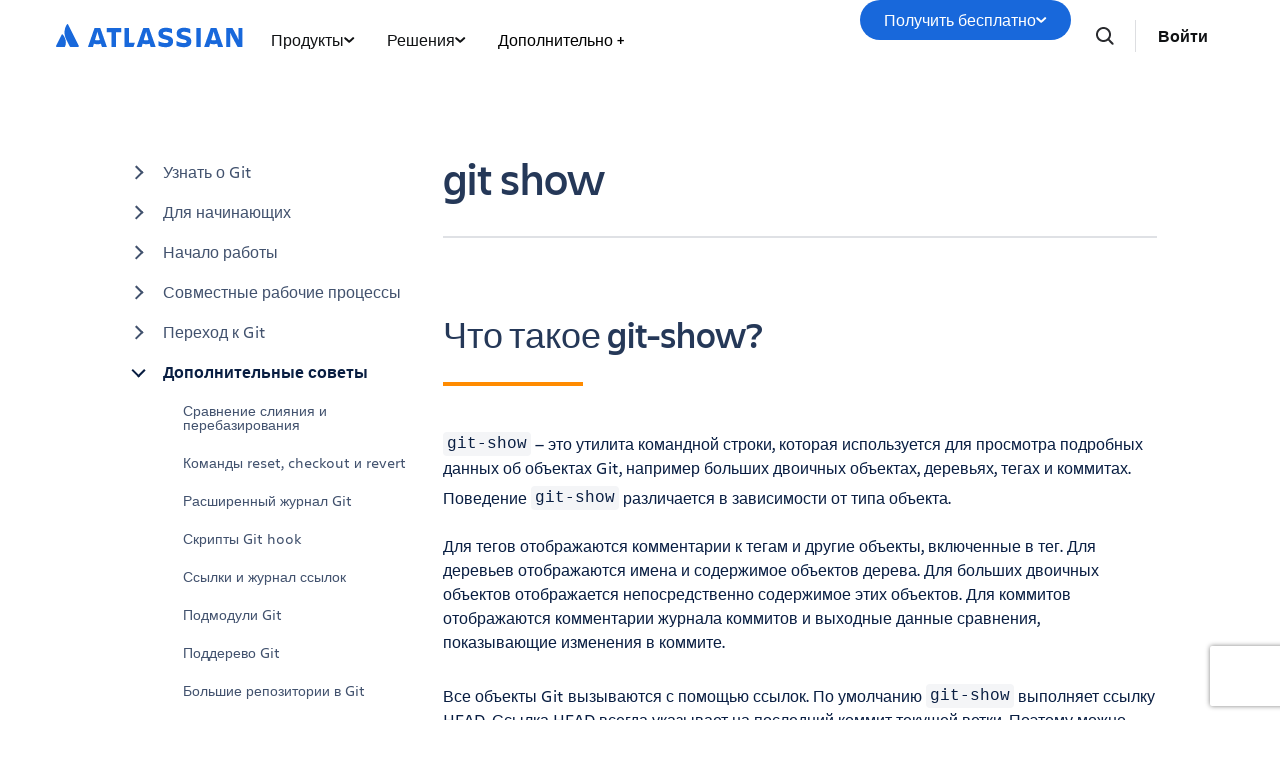

--- FILE ---
content_type: text/html;charset=UTF-8
request_url: https://www.atlassian.com/ru/git/tutorials/git-show
body_size: 31734
content:
<!DOCTYPE html>




<html id="magnolia" lang="ru"> <head> <meta charset="utf-8"> <meta http-equiv="X-UA-Compatible" content="IE=edge, chrome=1"> <meta name="viewport" content="width=device-width, initial-scale=1"> <meta property="fb:pages" content="115407078489594" /> <meta name="description" content="git-show — это утилита командной строки, которая используется для просмотра подробных сведений о больших двоичных объектах, деревьях, тегах и коммитах. Читайте дальше, чтобы узнать больше об этой команде и многом другом."> <meta name="author" content="Atlassian"> <meta name="robots" content="noindex,nofollow"> <link rel="canonical" href="https://www.atlassian.com/ru/git/tutorials/git-show"/> <title> git-show | Atlassian </title> <link rel="preload" href="https://wac-cdn.atlassian.com/static/master/10353/assets/build/fonts/charlie-sans/charlie-text/Charlie_Text-Regular.woff2" as="font" type="font/woff2" crossorigin> <link rel="preload" href="https://wac-cdn.atlassian.com/static/master/10353/assets/build/fonts/charlie-sans/charlie-text/Charlie_Text-Semibold.woff2" as="font" type="font/woff2" crossorigin> <link rel="preload" href="https://wac-cdn.atlassian.com/static/master/10353/assets/build/fonts/charlie-sans/charlie-text/Charlie_Text-Bold.woff2" as="font" type="font/woff2" crossorigin> <link rel="preload" href="https://wac-cdn.atlassian.com/static/master/10353/assets/build/fonts/charlie-sans/charlie-text/Charlie_Text-Black.woff2" as="font" type="font/woff2" crossorigin> <link rel="preload" href="https://wac-cdn.atlassian.com/static/master/10353/assets/build/fonts/charlie-sans/charlie-display/Charlie_Display-Semibold.woff2" as="font" type="font/woff2" crossorigin> <link rel="preload" href="https://wac-cdn.atlassian.com/static/master/10353/assets/build/fonts/charlie-sans/charlie-display/Charlie_Display-Black.woff2" as="font" type="font/woff2" crossorigin> <link rel="stylesheet" href="https://wac-cdn.atlassian.com/static/master/10353/assets/build/css/wpl-main.css?cdnVersion=3187" id="main-css" /> <link href="https://wac-cdn.atlassian.com" rel="preconnect"> <script type="text/javascript" src="https://wac-cdn.atlassian.com/static/master/10353/assets/build/js/head.js?cdnVersion=3187"></script> <link rel="alternate" href="https://www.atlassian.com/git/tutorials/git-show" hreflang="x-default" /> <link rel="alternate" href="https://www.atlassian.com/git/tutorials/git-show" hreflang="en" /> <link rel="alternate" href="https://www.atlassian.com/ja/git/tutorials/git-show" hreflang="ja" /> <link rel="alternate" href="https://www.atlassian.com/fr/git/tutorials/git-show" hreflang="fr" /> <link rel="alternate" href="https://www.atlassian.com/de/git/tutorials/git-show" hreflang="de" /> <link rel="alternate" href="https://www.atlassian.com/es/git/tutorials/git-show" hreflang="es" /> <link rel="alternate" href="https://www.atlassian.com/br/git/tutorials/git-show" hreflang="pt-BR" /> <link rel="alternate" href="https://www.atlassian.com/zh/git/tutorials/git-show" hreflang="zh-Hans" /> <link rel="alternate" href="https://www.atlassian.com/ko/git/tutorials/git-show" hreflang="ko" /> <link rel="alternate" href="https://www.atlassian.com/ru/git/tutorials/git-show" hreflang="ru" /> <link rel="alternate" href="https://www.atlassian.com/pl/git/tutorials/git-show" hreflang="pl" /> <link rel="alternate" href="https://www.atlassian.com/it/git/tutorials/git-show" hreflang="it" /> <link rel="alternate" href="https://www.atlassian.com/nl/git/tutorials/git-show" hreflang="nl" /> <link rel="alternate" href="https://www.atlassian.com/hu/git/tutorials/git-show" hreflang="hu" /> <script src="https://www.recaptcha.net/recaptcha/api.js?render=6Le9VxMnAAAAALKRlj8jmKwUYmFTZWcF0y4o9QeD"></script> <link rel="apple-touch-icon" sizes="16x16" href="/favicon-16x16.png" /> <link rel="apple-touch-icon" sizes="32x32" href="/favicon-32x32.png" /> <link rel="apple-touch-icon" sizes="180x180" href="/apple-touch-icon.png" /> <link rel="icon" type="image/png" href="/favicon-32x32.png" sizes="32x32" /> <meta name="theme-color" content="#205081"> <meta property="og:title" content="git-show | Atlassian" /> <meta property="og:description" content="git-show — это утилита командной строки, которая используется для просмотра подробных сведений о больших двоичных объектах, деревьях, тегах и коммитах. Читайте дальше, чтобы узнать больше об этой команде и многом другом." /> <meta property="og:type" content="website" /> <meta property="og:url" content="https://www.atlassian.com/ru/git/tutorials/git-show" /> <meta property="og:site_name" content="Atlassian" /> <meta name="twitter:card" content="summary" /> <meta name="twitter:site" content="@Atlassian" /> <script src="https://wac-cdn.atlassian.com/static/master/10353/assets/build/js/jquery.js?cdnVersion=3187"></script> <script src="https://atl-onetrust-wrapper.atlassian.com/assets/atl-onetrust-wrapper.min.js" type="text/javascript" data-domain="1ef16389-2e72-4349-ad86-ea904db9373b" data-test="false" data-geofence="false" data-sync="true" ></script> <script type="text/javascript"> window.featureFlags = "disableOptimizely=true".split('&amp;') .reduce((flags, flagStr) => { const [flagKey, flagValue] = flagStr.split('='); return { ...flags, [flagKey]: flagValue }; }, {}) </script> <script type="text/javascript"> window.cmsPageVariant = window.cmsPageVariant ? window.cmsPageVariant : window.featureFlags?.cmsVariant; </script> <script type="text/javascript"> var LOCALIZED_PRICING_CONTENTFUL_SPACE = "3s3v3nq72la0"; var LOCALIZED_PRICING_CONTENTFUL_ENVIRONMENT = "master"; var LOCALIZED_PRICING_CONTENTFUL_ACCESS_TOKEN = "v5nSeyuO6dUxZX_Gh5OWEHOJHt3GYSKtyB7ySulLgHg"; var LOCALIZED_CCP_PRICING_CONTENTFUL_ENVIRONMENT = "master"; var LOCALIZED_CCP_PRICING_CONTENTFUL_ACCESS_TOKEN = "v5nSeyuO6dUxZX_Gh5OWEHOJHt3GYSKtyB7ySulLgHg"; var LOCALIZED_PRICING_USE_GEO_CURRENCY = true; </script> </head> <body id="git-show" class="wac git tutorials git-show" data-headerless-path="git-show"> <div class="language-selector-banner "> <script type="text/x-component"> { "type":"imkt.components.LanguageSwitcherNav", "params": { } } </script> <span class="language-selector-banner__close-banner">Close</span> <div class="language-selector-banner__inner-container"> <div class="language-selector-banner__language-suggestion"> <a href="#">Хотите открыть эту страницу на <span class="preferred-locale-detected">своем языке</span>?</a> </div> <div class="language-selector-banner__language-selector"> <a href="#" class="language-selector-banner__language-selector__trigger">Все языки</a> <div class="language-selector-banner__language-selector__options"> <div class="language-selector-banner__language-selector__options__header"> <span>Выберите язык</span> </div> <ul class="language-selector-banner__language-selector__options__list"> <li class="language-selector-banner__language-selector__options__list__item"> <a aria-label="中文" data-event="clicked" data-uuid="212a1c0b-40-0" data-event-component="linkButton" data-event-container="languageSelectorBanner" data-schema-version="1" data-product-key="bitbucket" data-lang="zh" class="notranslate SL_opaque" data-locale-url="https://www.atlassian.com/zh/git/tutorials/git-show" href="https://www.atlassian.com/zh/git/tutorials/git-show">中文</a> </li> <li class="language-selector-banner__language-selector__options__list__item"> <a aria-label="Deutsch" data-event="clicked" data-uuid="212a1c0b-40-1" data-event-component="linkButton" data-event-container="languageSelectorBanner" data-schema-version="1" data-product-key="bitbucket" data-lang="de" class="notranslate SL_opaque" data-locale-url="https://www.atlassian.com/de/git/tutorials/git-show" href="https://www.atlassian.com/de/git/tutorials/git-show">Deutsch</a> </li> <li class="language-selector-banner__language-selector__options__list__item"> <a aria-label="English" data-event="clicked" data-uuid="212a1c0b-40-2" data-event-component="linkButton" data-event-container="languageSelectorBanner" data-schema-version="1" data-product-key="bitbucket" data-lang="en" class="notranslate SL_opaque" data-locale-url="https://www.atlassian.com/git/tutorials/git-show" href="https://www.atlassian.com/git/tutorials/git-show">English</a> </li> <li class="language-selector-banner__language-selector__options__list__item"> <a aria-label="Español" data-event="clicked" data-uuid="212a1c0b-40-3" data-event-component="linkButton" data-event-container="languageSelectorBanner" data-schema-version="1" data-product-key="bitbucket" data-lang="es" class="notranslate SL_opaque" data-locale-url="https://www.atlassian.com/es/git/tutorials/git-show" href="https://www.atlassian.com/es/git/tutorials/git-show">Español</a> </li> <li class="language-selector-banner__language-selector__options__list__item"> <a aria-label="Français" data-event="clicked" data-uuid="212a1c0b-40-4" data-event-component="linkButton" data-event-container="languageSelectorBanner" data-schema-version="1" data-product-key="bitbucket" data-lang="fr" class="notranslate SL_opaque" data-locale-url="https://www.atlassian.com/fr/git/tutorials/git-show" href="https://www.atlassian.com/fr/git/tutorials/git-show">Français</a> </li> <li class="language-selector-banner__language-selector__options__list__item"> <a aria-label="Italiano" data-event="clicked" data-uuid="212a1c0b-40-5" data-event-component="linkButton" data-event-container="languageSelectorBanner" data-schema-version="1" data-product-key="bitbucket" data-lang="it" class="notranslate SL_opaque" data-locale-url="https://www.atlassian.com/it/git/tutorials/git-show" href="https://www.atlassian.com/it/git/tutorials/git-show">Italiano</a> </li> <li class="language-selector-banner__language-selector__options__list__item"> <a aria-label="한국어" data-event="clicked" data-uuid="212a1c0b-40-6" data-event-component="linkButton" data-event-container="languageSelectorBanner" data-schema-version="1" data-product-key="bitbucket" data-lang="ko" class="notranslate SL_opaque" data-locale-url="https://www.atlassian.com/ko/git/tutorials/git-show" href="https://www.atlassian.com/ko/git/tutorials/git-show">한국어</a> </li> <li class="language-selector-banner__language-selector__options__list__item"> <a aria-label="Nederlands" data-event="clicked" data-uuid="212a1c0b-40-7" data-event-component="linkButton" data-event-container="languageSelectorBanner" data-schema-version="1" data-product-key="bitbucket" data-lang="nl" class="notranslate SL_opaque" data-locale-url="https://www.atlassian.com/nl/git/tutorials/git-show" href="https://www.atlassian.com/nl/git/tutorials/git-show">Nederlands</a> </li> <li class="language-selector-banner__language-selector__options__list__item"> <a aria-label="日本語" data-event="clicked" data-uuid="212a1c0b-40-8" data-event-component="linkButton" data-event-container="languageSelectorBanner" data-schema-version="1" data-product-key="bitbucket" data-lang="ja" class="notranslate SL_opaque" data-locale-url="https://www.atlassian.com/ja/git/tutorials/git-show" href="https://www.atlassian.com/ja/git/tutorials/git-show">日本語</a> </li> <li class="language-selector-banner__language-selector__options__list__item"> <a aria-label="Português" data-event="clicked" data-uuid="212a1c0b-40-9" data-event-component="linkButton" data-event-container="languageSelectorBanner" data-schema-version="1" data-product-key="bitbucket" data-lang="br" class="notranslate SL_opaque" data-locale-url="https://www.atlassian.com/br/git/tutorials/git-show" href="https://www.atlassian.com/br/git/tutorials/git-show">Português</a> </li> <li class="language-selector-banner__language-selector__options__list__item"> <a aria-label="Pусский" data-event="clicked" data-uuid="212a1c0b-40-10" data-event-component="linkButton" data-event-container="languageSelectorBanner" data-schema-version="1" data-product-key="bitbucket" data-lang="ru" class="notranslate SL_opaque" data-locale-url="https://www.atlassian.com/ru/git/tutorials/git-show" href="https://www.atlassian.com/ru/git/tutorials/git-show">Pусский</a> </li> <li class="language-selector-banner__language-selector__options__list__item"> <a aria-label="Polski" data-event="clicked" data-uuid="212a1c0b-40-11" data-event-component="linkButton" data-event-container="languageSelectorBanner" data-schema-version="1" data-product-key="bitbucket" data-lang="pl" class="notranslate SL_opaque" data-locale-url="https://www.atlassian.com/pl/git/tutorials/git-show" href="https://www.atlassian.com/pl/git/tutorials/git-show">Polski</a> </li> </ul> </div> </div> </div> </div> <header class="header header--wac"> <style> @media (min-width: 1023px) { .singular-tab-content.active { display: flex !important; flex-direction: column; justify-content: space-between; height: 100%; } } #adg4-global-nav .rovo-callout > .intra-div { padding-top: 16px; } #adg4-global-nav .featured-apps img { margin-right: 8px; margin-bottom: 0; } .products-tab-contents .component--image-heading-textblock.with-flex p { font-family: "Charlie Display"; } #adg4-global-nav .featured-apps p { font-family: "Charlie Display"; color: #505258; } #adg4-global-nav .title-block { margin-top: 0; } #adg4-global-nav .title-block .intra-div { padding-bottom: 0; } #adg4-global-nav .nav-three-col.featured-apps .intra-div { padding: 12px 24px 0 32px; column-gap: 10px; } #adg4-global-nav h3 { display: flex; align-items: center; gap: 5px; } .component--block.nav-solutions-col { margin-top: 0; padding: 40px; gap: 24px; } #adg4-global-nav .dropdown-content .link-arrow.component__link .link-arrow-image { margin-top: 8px; } @media (min-width: 1024px) { #adg4-global-nav .component.component--heading.mobile-solutions-title { display: none; } #adg4-global-nav .adg4-nav-link-products .dropdown-content { left: -100px; width: 912px; } } .adg4-nav-link-teams .dropdown-content, .adg4-nav-link-why-atlassian .dropdown-content { width: 696px; left: 5px; } .adg4-nav-link-resources .dropdown-content { width: 912px; right: -170px; } .adg4-nav-link-solutions .dropdown-content { width: 914px; left: -100px; } #adg4-global-nav .intra-div.n10 { background: #F8F8F8; } #adg4-global-nav div.h5:before { content: "\00A0"; display: block; } #adg4-global-nav a.component__link.default { font-size: 0.875rem; margin: 0; padding: 5px 0; line-height: 1.8; display: block; color: inherit; } #adg4-global-nav a.component__link.default:hover { text-decoration: none; color: #0052CC; } #adg4-global-nav h3 { font-size: 0.875rem; margin: 0; font-weight: 600; } #adg4-global-nav p { font-size: 0.75rem; margin: 0; color: #505258; } #adg4-global-nav .products-tab-contents .component__image--left img { margin: 0; } #adg4-global-nav .dropdown-content a.component--block__link:hover h3 { color: #1868DB; } .nav-two-col .intra-div.flexRow.wrap, .nav-three-col .intra-div.flexRow.wrap, .nav-four-col .intra-div.flexRow.wrap, .bottom-three-col .intra-div.flexRow.wrap, .bottom-four-col .intra-div.flexRow.wrap { display: grid; gap: 32px; } .nav-two-col .intra-div.flexRow.wrap { grid-template-columns: 1fr 1fr; padding: 40px 32px 24px; } .bottom-three-col .intra-div.flexRow.wrap, .nav-three-col .intra-div.flexRow.wrap { grid-template-columns: 1fr 1fr 1fr; padding: 40px; } .bottom-four-col .intra-div.flexRow.wrap, .nav-four-col .intra-div.flexRow.wrap { grid-template-columns: 1fr 1fr 1fr 1fr; padding: 40px; } @media (max-width: 1023px) { .nav-two-col .intra-div.flexRow.wrap, .bottom-three-col .intra-div.flexRow.wrap, .bottom-four-col .intra-div.flexRow.wrap, .nav-two-col .intra-div.flexRow.wrap, .nav-three-col .intra-div.flexRow.wrap, .nav-four-col .intra-div.flexRow.wrap { padding: 20px; grid-template-columns: 1fr; } .component.component--block.atlassian-cloud-platform { margin: 20px -10px; } .component--block.nav-solutions-col { padding: 0 24px 24px; flex-direction: column; } } .component.s0.between.component--block.team-card { position: relative; } .component.s0.between.component--block.team-card .hoverable { position: absolute; opacity: 0; width: 1px; height: 1px; top: 0px; left: 0px; } .component.s0.between.component--block.team-card:hover .component--image-heading-textblock img { opacity: 0; } .component.s0.between.component--block.team-card:hover .hoverable { width: auto; height: 28px; opacity: 1; } #adg4-global-nav .component--image-heading-textblock.with-flex { display: flex; } #adg4-global-nav .collection-block > a > .intra-div { display: flex; flex-wrap: wrap; height: 100%; box-shadow: 0 0 0 -10px; transition: box-shadow 0.5s; } #adg4-global-nav .collection-block:hover > a > .intra-div { box-shadow: 0px 0px 0px 1px #BCD6F000, 0px 8px 12px 0px #091E4226, 0px 0px 1px 0px #091E424F; } #adg4-global-nav .collections-featured.nav-two-col > .intra-div { padding: 20px 24px 0 32px; column-gap: 24px; row-gap: 16px; } #adg4-global-nav .collection-block img { height: 14px; margin-bottom: 6px; } #adg4-global-nav .products-tab-contents .component--image-heading-textblock.with-flex div.component__heading-textblock { margin-left: 8px; } #adg4-global-nav span.lozenge { font-size: 12px; text-transform: none; font-weight: normal; font-family: "Charlie Text"; letter-spacing: 0; } .imkt-sticky-wrapper { border-top: 1px solid #DDDEE1; } .imkt-sticky-wrapper .imkt-navbar .imkt-navbar__main-section { min-height: 72px } .adg4-nav-link-why-atlassian .dropdown-content:has(.team-25-april-9) { width: 945px; left: auto; right: -170px; } .adg4-nav-link-teams .dropdown-content, .adg4-nav-link-why-atlassian .dropdown-content:has(.team-25-april-9) .nav-three-col > .intra-div { grid-template-columns: 1fr 1fr 1fr 1fr; } .adg4-nav-link-why-atlassian .dropdown-content .nav-three-col .feature-flagger:has(.default-before-team25) { display: none; } @media (max-width: 1023px) { .adg4-nav-link-teams .dropdown-content, .adg4-nav-link-why-atlassian .dropdown-content:has(.team-25-april-9) .nav-three-col > .intra-div { grid-template-columns: 1fr; } #adg4-global-nav .collection-block > a > .intra-div { width: auto; } #adg4-global-nav li.nav-link.single > button.nav-link-button > svg.desktop { display: block; position: absolute; right: 17px; transform: rotate(-90deg); transition: none; } } </style> <nav id="adg4-global-nav" class="adg4-global-nav globalNav prod-view "> <div class="nav-space"> <div class="adg4-nav-inner"> <div class="overlay-style overlay-color"></div> <div class="overlay-style overlay-clickable"><button class="close-all"></button></div> <a href="/ru/" class="header-link" data-event="clicked" data-uuid="0703b6c2-3e-logo-link" data-event-component="linkButton" data-event-container="globalNavWac-ADG4" data-schema-version="1" data-product-key="bitbucket" > <img class="header-logo" alt="ATLASSIAN" src="https://wac-cdn.atlassian.com/misc-assets/adg4-nav/AtlassianHeaderLogo.svg" style="aspect-ratio: 180/24;"> </a> <button class="mobile-toggle" title="Mobile menu"> <hr class="top" /> <hr class="mid mid1" /> <hr class="mid mid2" /> <hr class="bot" /> </button> <div class="menu-right"> <div class="menu-popout"> <div class="inter-popout-container"> <ul class="nav-links"> <li class="cta-mobile"> <a class="cta button--one button--regular button--primary" href="/ru/try" data-event="clicked" data-uuid="0703b6c2-3e-cta-mobile" data-event-component="linkButton" data-event-container="globalNav-cta-mobile" data-schema-version="1" data-product-key="bitbucket" data-label-english="Get it free" >Получить бесплатно</a> </li> <li class="outline-element"></li> <li id="adg4-nav-link-products" class="nav-link globalNav has-dropdown multi adg4-nav-link-products"> <button class="nav-link-button main current-page-false" data-navlinkid="nav-link-22d568a6-9ff4-4125-bc6b-05c6e1965a64" data-event="clicked" data-uuid="22d568a6-9f-link" data-event-component="linkButton" data-event-container="globalNav-navigation-link" data-schema-version="1" data-product-key="bitbucket" > Продукты <svg class="desktop" width="11" height="6" viewBox="0 0 11 6" fill="none" xmlns="http://www.w3.org/2000/svg"><path d="M9.19995 1.18182L5.19995 4.81818L1.19995 1.18182" stroke="currentColor" stroke-width="2" stroke-linecap="round" stroke-linejoin="round"></path></svg> </button> <button class="mobile-nav-link nav-link-button" data-tabid="tab-d3062495-a1fa-455d-af4a-1deb514d7223" data-navlinkid="nav-link-22d568a6-9ff4-4125-bc6b-05c6e1965a64"> Избранное <svg class="mobile" width="6" height="10" viewBox="0 0 6 10" fill="none" xmlns="http://www.w3.org/2000/svg"><path d="M1.36377 1L5.00013 5L1.36377 9" stroke="#101214" stroke-width="2" stroke-linecap="round" stroke-linejoin="round"/></svg> </button> <button class="mobile-nav-link nav-link-button" data-tabid="tab-e0500fdf-b128-45d6-93b4-b062a202b657" data-navlinkid="nav-link-22d568a6-9ff4-4125-bc6b-05c6e1965a64"> Разработчики <svg class="mobile" width="6" height="10" viewBox="0 0 6 10" fill="none" xmlns="http://www.w3.org/2000/svg"><path d="M1.36377 1L5.00013 5L1.36377 9" stroke="#101214" stroke-width="2" stroke-linecap="round" stroke-linejoin="round"/></svg> </button> <button class="mobile-nav-link nav-link-button" data-tabid="tab-c014fb24-377d-4a31-89c4-6071c19f8a95" data-navlinkid="nav-link-22d568a6-9ff4-4125-bc6b-05c6e1965a64"> Менеджеры по продукту <svg class="mobile" width="6" height="10" viewBox="0 0 6 10" fill="none" xmlns="http://www.w3.org/2000/svg"><path d="M1.36377 1L5.00013 5L1.36377 9" stroke="#101214" stroke-width="2" stroke-linecap="round" stroke-linejoin="round"/></svg> </button> <button class="mobile-nav-link nav-link-button" data-tabid="tab-3d19a5a4-952c-4fb1-9f13-7892fa162cec" data-navlinkid="nav-link-22d568a6-9ff4-4125-bc6b-05c6e1965a64"> ИТ-специалисты <svg class="mobile" width="6" height="10" viewBox="0 0 6 10" fill="none" xmlns="http://www.w3.org/2000/svg"><path d="M1.36377 1L5.00013 5L1.36377 9" stroke="#101214" stroke-width="2" stroke-linecap="round" stroke-linejoin="round"/></svg> </button> <button class="mobile-nav-link nav-link-button" data-tabid="tab-e3ef4fba-ad10-4f84-af12-2f6f6d1efd67" data-navlinkid="nav-link-22d568a6-9ff4-4125-bc6b-05c6e1965a64"> Бизнес-команды <svg class="mobile" width="6" height="10" viewBox="0 0 6 10" fill="none" xmlns="http://www.w3.org/2000/svg"><path d="M1.36377 1L5.00013 5L1.36377 9" stroke="#101214" stroke-width="2" stroke-linecap="round" stroke-linejoin="round"/></svg> </button> <button class="mobile-nav-link nav-link-button" data-tabid="tab-7d0e41e0-832f-4327-9102-52887f676ce2" data-navlinkid="nav-link-22d568a6-9ff4-4125-bc6b-05c6e1965a64"> Руководящие команды <svg class="mobile" width="6" height="10" viewBox="0 0 6 10" fill="none" xmlns="http://www.w3.org/2000/svg"><path d="M1.36377 1L5.00013 5L1.36377 9" stroke="#101214" stroke-width="2" stroke-linecap="round" stroke-linejoin="round"/></svg> </button> <div class="dropdown-content" id="nav-link-22d568a6-9ff4-4125-bc6b-05c6e1965a64"> <div class="dropdown-content-inner"> <div class="tab-buttons-area"> <button class="tab-button active" data-navlinkid="nav-link-22d568a6-9ff4-4125-bc6b-05c6e1965a64" data-tabid="tab-d3062495-a1fa-455d-af4a-1deb514d7223" data-event="clicked" data-uuid="d3062495-a1-tab-butotn" data-event-component="linkButton" data-event-container="globalNav-tab-button" data-schema-version="1" data-product-key="bitbucket" > Избранное </button> <button class="tab-button " data-navlinkid="nav-link-22d568a6-9ff4-4125-bc6b-05c6e1965a64" data-tabid="tab-e0500fdf-b128-45d6-93b4-b062a202b657" data-event="clicked" data-uuid="e0500fdf-b1-tab-butotn" data-event-component="linkButton" data-event-container="globalNav-tab-button" data-schema-version="1" data-product-key="bitbucket" > Разработчики </button> <button class="tab-button " data-navlinkid="nav-link-22d568a6-9ff4-4125-bc6b-05c6e1965a64" data-tabid="tab-c014fb24-377d-4a31-89c4-6071c19f8a95" data-event="clicked" data-uuid="c014fb24-37-tab-butotn" data-event-component="linkButton" data-event-container="globalNav-tab-button" data-schema-version="1" data-product-key="bitbucket" > Менеджеры по продукту </button> <button class="tab-button " data-navlinkid="nav-link-22d568a6-9ff4-4125-bc6b-05c6e1965a64" data-tabid="tab-3d19a5a4-952c-4fb1-9f13-7892fa162cec" data-event="clicked" data-uuid="3d19a5a4-95-tab-butotn" data-event-component="linkButton" data-event-container="globalNav-tab-button" data-schema-version="1" data-product-key="bitbucket" > ИТ-специалисты </button> <button class="tab-button " data-navlinkid="nav-link-22d568a6-9ff4-4125-bc6b-05c6e1965a64" data-tabid="tab-e3ef4fba-ad10-4f84-af12-2f6f6d1efd67" data-event="clicked" data-uuid="e3ef4fba-ad-tab-butotn" data-event-component="linkButton" data-event-container="globalNav-tab-button" data-schema-version="1" data-product-key="bitbucket" > Бизнес-команды </button> <button class="tab-button " data-navlinkid="nav-link-22d568a6-9ff4-4125-bc6b-05c6e1965a64" data-tabid="tab-7d0e41e0-832f-4327-9102-52887f676ce2" data-event="clicked" data-uuid="7d0e41e0-83-tab-butotn" data-event-component="linkButton" data-event-container="globalNav-tab-button" data-schema-version="1" data-product-key="bitbucket" > Руководящие команды </button> <div class="link-in-dropdown"> <a class="easy-link-arrow" href="/ru/software" data-event="clicked" data-uuid="7d0e41e0-83" data-event-component="linkButton" data-event-container="globalNav-tab-link-in-dropdown" data-schema-version="1" data-product-key="bitbucket" > См. все приложения </a> </div> </div> <div class="tab-content-area globalNav cols-6"> <div id="tab-d3062495-a1fa-455d-af4a-1deb514d7223" class="singular-tab-content active"> <h5 class="mobile-title eyebrows"> Избранное </h5> <div class="component component--block title-block" > <div class="intra-div s0 between component--block__background neutral0 has-border border-color-default padding-32 padding-style-leftRightTop allSides border-radius-default border-width-0"> <div class="component component--heading"> <div class="color-head text-darkneutral-100"> <div class="font-xs-12 fnt-wt font-wt- fnt-mg font-mgn-0 fnt-ln font-lnh- heading" > Избранные приложения </div> </div> </div> </div> </div> <div class="component component--block nav-three-col featured-apps" style="margin-top:0;" > <div class="intra-div flexRow alignContentStart alignItemsStart justifyStart wrap no s16 between component--block__background neutral0 has-border border-color-neutral0 padding-32 padding-style-allSides allSides border-radius-default border-width-0"> <div class="component s0 between component--block" style="margin:4px 0;padding:0;" > <a href="/ru/software/jira" class="component--block__link" data-event="clicked" data-uuid="b7d4d2b4-ae" data-event-component="linkButton" data-event-container="block" data-schema-version="1" data-product-key="bitbucket" > <div class="component component--image-heading-textblock with-flex text-fineprint margin-default"> <div class="component__image component__image--left none"> <img id="8877319b" alt="" class="component__image" style="width:32px;height:32px;" src="https://dam-cdn.atl.orangelogic.com/AssetLink/478vdip7223r1idsl83luxcl3x6d8153.webp" loading="lazy" /> </div> <div class="component__heading-textblock text-fineprint component__heading-textblock--right none"> <h3 class="font-xs-12 fnt-wt font-wt- fnt-mg font-mgn- fnt-ln font-lnh- heading" > Jira </h3> <p>Гибкое управление проектами</p> </div> </div> </a> </div> <div class="component s0 between component--block" style="margin:4px 0;padding:0;" > <a href="/ru/software/confluence" class="component--block__link" data-event="clicked" data-uuid="8b705229-06" data-event-component="linkButton" data-event-container="block" data-schema-version="1" data-product-key="bitbucket" > <div class="component component--image-heading-textblock with-flex text-fineprint margin-default"> <div class="component__image component__image--left none"> <img id="6df90623" alt="" class="component__image" style="width:32px;height:32px;" src="https://dam-cdn.atl.orangelogic.com/AssetLink/yria5c22578g421umx80xu14m77622ej.svg" loading="lazy" /> </div> <div class="component__heading-textblock text-fineprint component__heading-textblock--right none"> <h3 class="font-xs-12 fnt-wt font-wt-400 fnt-mg font-mgn- fnt-ln font-lnh- heading" > Confluence </h3> <p>Рабочая область для обмена знаниями</p> </div> </div> </a> </div> <div class="component s0 between component--block" style="margin:4px 0;padding:0;" > <a href="/ru/software/jira/service-management" class="component--block__link" data-event="clicked" data-uuid="55602f53-13" data-event-component="linkButton" data-event-container="block" data-schema-version="1" data-product-key="bitbucket" > <div class="component component--image-heading-textblock with-flex text-fineprint margin-default"> <div class="component__image component__image--left none"> <img id="4353fb19" alt="" class="component__image" style="width:32px;height:32px;" src="https://dam-cdn.atl.orangelogic.com/AssetLink/bafh8247s17543215301yjy1iaw6lgon.svg" loading="lazy" /> </div> <div class="component__heading-textblock text-fineprint component__heading-textblock--right none"> <h3 class="font-xs-12 fnt-wt font-wt- fnt-mg font-mgn- fnt-ln font-lnh- heading" > Jira Service Management </h3> <p>Высокоскоростная поставка услуг</p> </div> </div> </a> </div> </div> </div> <div class="component component--block title-block" > <div class="intra-div s0 between component--block__background neutral0 has-border border-color-default padding-32 padding-style-leftRightTop allSides border-radius-default border-width-0"> <div class="component component--heading"> <div class="color-head text-darkneutral-100"> <div class="font-xs-12 fnt-wt font-wt- fnt-mg font-mgn-0 fnt-ln font-lnh- heading" > ПОДБОРКИ ATLASSIAN COLLECTION </div> </div> </div> </div> </div> <div class="component component--block collections-featured nav-two-col" style="margin:0;" > <div class="intra-div flexRow alignContentStart alignItemsStart justifyStart wrap no s0 between flexColSm has-border border-color- padding-24 padding-style-allSides allSides border-radius-default border-width-0"> <div class="component component--block collection-block collection-teamwork" style="margin-top:0;" > <a href="/ru/collections/teamwork" class="component--block__link" data-event="clicked" data-uuid="c506a484-cf" data-event-component="linkButton" data-event-container="block" data-schema-version="1" data-product-key="bitbucket" > <div class="intra-div alignItemsStart justifyStart wrap no s0 between component--block__background neutral100 has-border border-color- padding-20 padding-style-allSides allSides border-radius-15 border-width-0"> <div class="component component--image-heading-textblock text-fineprint margin-none"> <div class="component__image image-left"> <img id="298bea7a" alt="" class="component__image" src="https://dam-cdn.atl.orangelogic.com/AssetLink/78ylq28783ef6w7c21vu5y84ngku10fx.svg" loading="lazy" /> </div> <div class="component__heading-textblock"> <div class="color-head text-neutral800"> <p class="font-xs-12 fnt-wt font-wt- fnt-mg font-mgn-0 fnt-ln font-lnh- heading" > Легко повысьте эффективность командной работы </p> </div> </div> </div> <div class="component component--heading"> <div class="color-head text-neutral800"> <div class="font-xs-12 fnt-wt font-wt- fnt-mg font-mgn- fnt-ln font-lnh- heading" > Jira • Confluence • Loom • Rovo </div> </div> </div> </div> </a> </div> <div class="component component--block collection-block collection-strategy" style="margin-top:0;" > <a href="/ru/collections/strategy" class="component--block__link" data-event="clicked" data-uuid="25603f54-37" data-event-component="linkButton" data-event-container="block" data-schema-version="1" data-product-key="bitbucket" > <div class="intra-div alignItemsStart justifyStart wrap no s0 between component--block__background neutral100 has-border border-color- padding-20 padding-style-allSides allSides border-radius-15 border-width-0"> <div class="component component--image-heading-textblock text-fineprint margin-none"> <div class="component__image image-left"> <img id="98b2c611" alt="" class="component__image" src="https://dam-cdn.atl.orangelogic.com/AssetLink/h5mj8675hs2i21g7687jagjoax1uy14n.svg" loading="lazy" /> </div> <div class="component__heading-textblock"> <div class="color-head text-neutral800"> <p class="font-xs-12 fnt-wt font-wt- fnt-mg font-mgn-0 fnt-ln font-lnh- heading" > Уверенно оптимизируйте стратегию и результаты </p> </div> </div> </div> <div class="component component--heading"> <div class="color-head text-neutral800"> <div class="font-xs-12 fnt-wt font-wt- fnt-mg font-mgn- fnt-ln font-lnh- heading" > Focus • Talent • Align </div> </div> </div> </div> </a> </div> <div class="component component--block collection-block collection-service" style="margin-top:0;" > <a href="/ru/collections/service" class="component--block__link" data-event="clicked" data-uuid="00b5ea22-18" data-event-component="linkButton" data-event-container="block" data-schema-version="1" data-product-key="bitbucket" > <div class="intra-div alignItemsStart justifyStart wrap no s0 between component--block__background neutral100 has-border border-color- padding-20 padding-style-allSides allSides border-radius-15 border-width-0"> <div class="component component--image-heading-textblock text-fineprint margin-none"> <div class="component__image image-left"> <img id="70271d4a" alt="" class="component__image" src="https://dam-cdn.atl.orangelogic.com/AssetLink/f481qls2e2g883b2us2ek546yg4c44g1.svg" loading="lazy" /> </div> <div class="component__heading-textblock"> <div class="color-head text-neutral800"> <p class="font-xs-12 fnt-wt font-wt- fnt-mg font-mgn-0 fnt-ln font-lnh- heading" > Поставляйте услуги с высокой скоростью </p> </div> </div> </div> <div class="component component--heading"> <div class="color-head text-neutral800"> <div class="font-xs-12 fnt-wt font-wt- fnt-mg font-mgn- fnt-ln font-lnh- heading" > Jira Service Management • Customer Service Management • Активы • Rovo </div> </div> </div> </div> </a> </div> <div class="component component--block collection-block collection-software" style="margin-top:0;" > <a href="/ru/collections/software" class="component--block__link" data-event="clicked" data-uuid="a2702447-54" data-event-component="linkButton" data-event-container="block" data-schema-version="1" data-product-key="bitbucket" > <div class="intra-div alignItemsStart justifyStart wrap no s0 between component--block__background neutral100 has-border border-color- padding-20 padding-style-allSides allSides border-radius-15 border-width-0"> <div class="component component--image-heading-textblock text-fineprint margin-none"> <div class="component__image image-left"> <img id="9a6e9ee9" alt="" class="component__image" src="https://dam-cdn.atl.orangelogic.com/AssetLink/1j5jdr1kj625ayo48v421j3o05hg8nkg.svg" loading="lazy" /> </div> <div class="component__heading-textblock"> <div class="color-head text-neutral800"> <p class="font-xs-12 fnt-wt font-wt- fnt-mg font-mgn-0 fnt-ln font-lnh- heading" > Быстро поставляйте качественное ПО </p> </div> </div> </div> <div class="component component--heading"> <div class="color-head text-neutral800"> <div class="font-xs-12 fnt-wt font-wt- fnt-mg font-mgn- fnt-ln font-lnh- heading" > Rovo Dev • DX • Pipelines • Bitbucket • Compass </div> </div> </div> </div> </a> </div> </div> </div> <div class="component component--block collections-header" style="margin-top:0;padding-bottom:8px;" > <div class="intra-div s0 between has-border border-color- padding-32 padding-style-leftRightTop allSides border-radius-0 border-width-0"> <div class="component component--heading"> <div class="color-head text-darkneutral-100"> <div class="font-xs-12 fnt-wt font-wt- fnt-mg font-mgn- fnt-ln font-lnh- heading" > Работает на платформе </div> </div> </div> </div> </div> <div class="component component--block rovo-callout" style="margin-top:0;" > <div class="intra-div s0 between component--block__background neutral0 has-border border-color-default padding-32 padding-style-allSides allSides border-radius-default border-width-0"> <div class="component component--block rovo-callout" style="margin-top:0;" > <a href="/ru/software/rovo" class="component--block__link" data-event="clicked" data-uuid="58cdff03-70" data-event-component="linkButton" data-event-container="block" data-schema-version="1" data-product-key="bitbucket" > <div class="intra-div flexRow alignItemsCenter justifyCenter noWrap no s16 between component--block__background neutral0 has-border border-color-neutral300 padding-20 padding-style-allSides allSides border-radius-30 border-width-1"> <div class="component component--image"> <img id="36e320f2" alt="" class="component__image" style="width:36px;height:36px;" src="https://dam-cdn.atl.orangelogic.com/AssetLink/3nnx55iiy3v3f40oh66tk251px33o615.svg" loading="lazy" /> </div> <div class="component component--heading"> <div class="color-head text-darkneutral-100"> <div class="font-xs-16 fnt-wt font-wt-600 fnt-mg font-mgn- fnt-ln font-lnh- heading" > Rovo </div> </div> </div> <div class="component component--heading"> <div class="color-head text-neutral800"> <div class="font-xs-14 fnt-wt font-wt- fnt-mg font-mgn- fnt-ln font-lnh- heading" > Приложения на базе ИИ, использующие знания вашей команды. </div> </div> </div> </div> </a> </div> </div> </div> </div> <div id="tab-e0500fdf-b128-45d6-93b4-b062a202b657" class="singular-tab-content "> <h5 class="mobile-title eyebrows"> Разработчики </h5> <div class="component component--block products-tab-contents nav-two-col" style="margin:0;" > <div class="intra-div flexRow alignContentStart alignItemsStart justifyStart wrap no s0 between flexColSm has-border border-color- padding-24 padding-style-allSides allSides border-radius-default border-width-0"> <div class="component s0 between component--block" style="margin:4px 0;padding:0;" > <a href="/ru/software/jira" class="component--block__link" data-event="clicked" data-uuid="676acbb3-62" data-event-component="linkButton" data-event-container="block" data-schema-version="1" data-product-key="bitbucket" > <div class="component component--image-heading-textblock with-flex margin-default"> <div class="component__image component__image--left compact"> <img id="29306f11" alt="" class="component__image" style="width:44px;height:44px;" src="https://dam-cdn.atl.orangelogic.com/AssetLink/478vdip7223r1idsl83luxcl3x6d8153.webp" loading="lazy" /> </div> <div class="component__heading-textblock component__heading-textblock--right compact"> <h3 class="fnt-wt font-wt- fnt-mg font-mgn- fnt-ln font-lnh- heading" > Jira </h3> <p>Гибкое управление проектами</p> </div> </div> </a> </div> <div class="component s0 between component--block" style="margin:4px 0;padding:0;" > <a href="/ru/software/rovo-dev" class="component--block__link" data-event="clicked" data-uuid="20955d38-d7" data-event-component="linkButton" data-event-container="block" data-schema-version="1" data-product-key="bitbucket" > <div class="component component--image-heading-textblock with-flex margin-default"> <div class="component__image component__image--left compact"> <img id="88044ae0" alt="" class="component__image" style="width:44px;height:44px;" src="https://dam-cdn.atl.orangelogic.com/AssetLink/8p7k4r1uy70440qkm1w8nra50aak73pa.svg" loading="lazy" /> </div> <div class="component__heading-textblock component__heading-textblock--right compact"> <h3 class="fnt-wt font-wt- fnt-mg font-mgn- fnt-ln font-lnh- heading" > Rovo Dev </h3> <p>Агентный ИИ для разработчиков</p> </div> </div> </a> </div> <div class="component s0 between component--block" style="margin:4px 0;padding:0;" > <a href="/ru/software/compass" class="component--block__link" data-event="clicked" data-uuid="61c780c4-c5" data-event-component="linkButton" data-event-container="block" data-schema-version="1" data-product-key="bitbucket" > <div class="component component--image-heading-textblock with-flex margin-default"> <div class="component__image component__image--left compact"> <img id="49b41bf6" alt="" class="component__image" style="width:44px;height:44px;" src="https://dam-cdn.atl.orangelogic.com/AssetLink/4nq8e751c7ap5o2ej6q45d276o8b6ddo.svg" loading="lazy" /> </div> <div class="component__heading-textblock component__heading-textblock--right compact"> <h3 class="fnt-wt font-wt- fnt-mg font-mgn- fnt-ln font-lnh- heading" > Compass </h3> <p>Каталог программного обеспечения для команд</p> </div> </div> </a> </div> <div class="component s0 between component--block" style="margin:4px 0;padding:0;" > <a href="/ru/software/bitbucket/features/pipelines" class="component--block__link" data-event="clicked" data-uuid="c33432cf-d2" data-event-component="linkButton" data-event-container="block" data-schema-version="1" data-product-key="bitbucket" > <div class="component component--image-heading-textblock with-flex margin-default"> <div class="component__image component__image--left compact"> <img id="04091352" alt="" class="component__image" style="width:44px;height:44px;" src="https://dam-cdn.atl.orangelogic.com/AssetLink/347yk7ckh8okh811piu111o58xjg864j.svg" loading="lazy" /> </div> <div class="component__heading-textblock component__heading-textblock--right compact"> <h3 class="fnt-wt font-wt- fnt-mg font-mgn- fnt-ln font-lnh- heading" > Pipelines </h3> <p>Масштабируемая автоматизация CI/CD</p> </div> </div> </a> </div> <div class="component s0 between component--block" style="margin:4px 0;padding:0;" > <a href="/ru/software/bitbucket" class="component--block__link" data-event="clicked" data-uuid="fcbb664c-76" data-event-component="linkButton" data-event-container="block" data-schema-version="1" data-product-key="bitbucket" > <div class="component component--image-heading-textblock with-flex margin-default"> <div class="component__image component__image--left compact"> <img id="2f00c56f" alt="" class="component__image" style="width:44px;height:44px;" src="https://dam-cdn.atl.orangelogic.com/AssetLink/u251y0gv068vh7w1y1w7p77v4jt2565g.svg" loading="lazy" /> </div> <div class="component__heading-textblock component__heading-textblock--right compact"> <h3 class="fnt-wt font-wt- fnt-mg font-mgn- fnt-ln font-lnh- heading" > Bitbucket </h3> <p>Исходный код и CI/CD</p> </div> </div> </a> </div> <div class="component s0 between component--block" style="margin:4px 0;padding:0;" > <a href="/ru/collections/software" class="component--block__link" data-event="clicked" data-uuid="b189cc6c-90" data-event-component="linkButton" data-event-container="block" data-schema-version="1" data-product-key="bitbucket" > <div class="component component--image-heading-textblock with-flex margin-default"> <div class="component__image component__image--left compact"> <img id="461b52ba" alt="" class="component__image" style="width:44px;height:44px;" src="https://dam-cdn.atl.orangelogic.com/AssetLink/f53p0liog1jo374sa0e4fw1x1e0gd8y2.svg" loading="lazy" /> </div> <div class="component__heading-textblock component__heading-textblock--right compact"> <h3 class="fnt-wt font-wt- fnt-mg font-mgn- fnt-ln font-lnh- heading" > DX <span class="lozenge text-neutral800">(В ожидании приобретения)</span> </h3> <p>Измерение продуктивности и влияния ИИ</p> </div> </div> </a> </div> <div class="component component--block collection-block collection-software" style="margin-top:0;" > <a href="/ru/collections/software" class="component--block__link" data-event="clicked" data-uuid="a2702447-54" data-event-component="linkButton" data-event-container="block" data-schema-version="1" data-product-key="bitbucket" > <div class="intra-div alignItemsStart justifyStart wrap no s0 between component--block__background neutral100 has-border border-color- padding-20 padding-style-allSides allSides border-radius-15 border-width-0"> <div class="component component--image-heading-textblock text-fineprint margin-none"> <div class="component__image image-left"> <img id="9a6e9ee9" alt="" class="component__image" src="https://dam-cdn.atl.orangelogic.com/AssetLink/1j5jdr1kj625ayo48v421j3o05hg8nkg.svg" loading="lazy" /> </div> <div class="component__heading-textblock"> <div class="color-head text-neutral800"> <p class="font-xs-12 fnt-wt font-wt- fnt-mg font-mgn-0 fnt-ln font-lnh- heading" > Быстро поставляйте качественное ПО </p> </div> </div> </div> <div class="component component--heading"> <div class="color-head text-neutral800"> <div class="font-xs-12 fnt-wt font-wt- fnt-mg font-mgn- fnt-ln font-lnh- heading" > Rovo Dev • DX • Pipelines • Bitbucket • Compass </div> </div> </div> </div> </a> </div> </div> </div> <div class="component component--block rovo-callout" style="margin-top:0;" > <div class="intra-div s0 between component--block__background neutral0 has-border border-color-default padding-32 padding-style-allSides allSides border-radius-default border-width-0"> <div class="component component--block rovo-callout" style="margin-top:0;" > <a href="/ru/software/rovo" class="component--block__link" data-event="clicked" data-uuid="58cdff03-70" data-event-component="linkButton" data-event-container="block" data-schema-version="1" data-product-key="bitbucket" > <div class="intra-div flexRow alignItemsCenter justifyCenter noWrap no s16 between component--block__background neutral0 has-border border-color-neutral300 padding-20 padding-style-allSides allSides border-radius-30 border-width-1"> <div class="component component--image"> <img id="36e320f2" alt="" class="component__image" style="width:36px;height:36px;" src="https://dam-cdn.atl.orangelogic.com/AssetLink/3nnx55iiy3v3f40oh66tk251px33o615.svg" loading="lazy" /> </div> <div class="component component--heading"> <div class="color-head text-darkneutral-100"> <div class="font-xs-16 fnt-wt font-wt-600 fnt-mg font-mgn- fnt-ln font-lnh- heading" > Rovo </div> </div> </div> <div class="component component--heading"> <div class="color-head text-neutral800"> <div class="font-xs-14 fnt-wt font-wt- fnt-mg font-mgn- fnt-ln font-lnh- heading" > Приложения на базе ИИ, использующие знания вашей команды. </div> </div> </div> </div> </a> </div> </div> </div> </div> <div id="tab-c014fb24-377d-4a31-89c4-6071c19f8a95" class="singular-tab-content "> <h5 class="mobile-title eyebrows"> Менеджеры по продукту </h5> <div class="component component--block products-tab-contents nav-two-col" style="margin:0;" > <div class="intra-div flexRow alignContentStart alignItemsStart justifyStart wrap no s0 between flexColSm has-border border-color- padding-24 padding-style-allSides allSides border-radius-default border-width-0"> <div class="component s0 between component--block" style="margin:4px 0 ;padding:0;" > <a href="/ru/software/jira/product-discovery" class="component--block__link" data-event="clicked" data-uuid="b6e816c2-90" data-event-component="linkButton" data-event-container="block" data-schema-version="1" data-product-key="bitbucket" > <div class="component component--image-heading-textblock with-flex margin-default"> <div class="component__image component__image--left compact"> <img id="38733354" alt="" class="component__image" style="width:44px;height:44px;" src="https://dam-cdn.atl.orangelogic.com/AssetLink/06wk2ma2fw3fde5d2pu7r04r770862g4.svg" loading="lazy" /> </div> <div class="component__heading-textblock component__heading-textblock--right compact"> <h3 class="fnt-wt font-wt- fnt-mg font-mgn- fnt-ln font-lnh- heading" > Jira Product Discovery <span class="lozenge ">НОВОЕ</span> </h3> <p>Сохранение и сортировка идей по приоритету</p> </div> </div> </a> </div> <div class="component s0 between component--block" style="margin:4px 0;padding:0;" > <a href="/ru/software/jira" class="component--block__link" data-event="clicked" data-uuid="290c4dc3-76" data-event-component="linkButton" data-event-container="block" data-schema-version="1" data-product-key="bitbucket" > <div class="component component--image-heading-textblock with-flex margin-default"> <div class="component__image component__image--left compact"> <img id="a76bb88f" alt="" class="component__image" style="width:44px;height:44px;" src="https://dam-cdn.atl.orangelogic.com/AssetLink/478vdip7223r1idsl83luxcl3x6d8153.webp" loading="lazy" /> </div> <div class="component__heading-textblock component__heading-textblock--right compact"> <h3 class="fnt-wt font-wt- fnt-mg font-mgn- fnt-ln font-lnh- heading" > Jira </h3> <p>Гибкое управление проектами</p> </div> </div> </a> </div> <div class="component s0 between component--block" style="margin:4px 0;padding:0;" > <a href="/ru/software/confluence" class="component--block__link" data-event="clicked" data-uuid="6ce391a6-10" data-event-component="linkButton" data-event-container="block" data-schema-version="1" data-product-key="bitbucket" > <div class="component component--image-heading-textblock with-flex margin-default"> <div class="component__image component__image--left compact"> <img id="50f44221" alt="" class="component__image" style="width:44px;height:44px;" src="https://dam-cdn.atl.orangelogic.com/AssetLink/yria5c22578g421umx80xu14m77622ej.svg" loading="lazy" /> </div> <div class="component__heading-textblock component__heading-textblock--right compact"> <h3 class="fnt-wt font-wt- fnt-mg font-mgn- fnt-ln font-lnh- heading" > Confluence </h3> <p>Единая база знаний</p> </div> </div> </a> </div> <div class="component s0 between component--block blank-space" > </div> <div class="component component--block collection-block collection-teamwork" style="margin-top:0;" > <a href="/ru/collections/teamwork" class="component--block__link" data-event="clicked" data-uuid="c506a484-cf" data-event-component="linkButton" data-event-container="block" data-schema-version="1" data-product-key="bitbucket" > <div class="intra-div alignItemsStart justifyStart wrap no s0 between component--block__background neutral100 has-border border-color- padding-20 padding-style-allSides allSides border-radius-15 border-width-0"> <div class="component component--image-heading-textblock text-fineprint margin-none"> <div class="component__image image-left"> <img id="298bea7a" alt="" class="component__image" src="https://dam-cdn.atl.orangelogic.com/AssetLink/78ylq28783ef6w7c21vu5y84ngku10fx.svg" loading="lazy" /> </div> <div class="component__heading-textblock"> <div class="color-head text-neutral800"> <p class="font-xs-12 fnt-wt font-wt- fnt-mg font-mgn-0 fnt-ln font-lnh- heading" > Легко повысьте эффективность командной работы </p> </div> </div> </div> <div class="component component--heading"> <div class="color-head text-neutral800"> <div class="font-xs-12 fnt-wt font-wt- fnt-mg font-mgn- fnt-ln font-lnh- heading" > Jira • Confluence • Loom • Rovo </div> </div> </div> </div> </a> </div> </div> </div> <div class="component component--block rovo-callout" style="margin-top:0;" > <div class="intra-div s0 between component--block__background neutral0 has-border border-color-default padding-32 padding-style-allSides allSides border-radius-default border-width-0"> <div class="component component--block rovo-callout" style="margin-top:0;" > <a href="/ru/software/rovo" class="component--block__link" data-event="clicked" data-uuid="58cdff03-70" data-event-component="linkButton" data-event-container="block" data-schema-version="1" data-product-key="bitbucket" > <div class="intra-div flexRow alignItemsCenter justifyCenter noWrap no s16 between component--block__background neutral0 has-border border-color-neutral300 padding-20 padding-style-allSides allSides border-radius-30 border-width-1"> <div class="component component--image"> <img id="36e320f2" alt="" class="component__image" style="width:36px;height:36px;" src="https://dam-cdn.atl.orangelogic.com/AssetLink/3nnx55iiy3v3f40oh66tk251px33o615.svg" loading="lazy" /> </div> <div class="component component--heading"> <div class="color-head text-darkneutral-100"> <div class="font-xs-16 fnt-wt font-wt-600 fnt-mg font-mgn- fnt-ln font-lnh- heading" > Rovo </div> </div> </div> <div class="component component--heading"> <div class="color-head text-neutral800"> <div class="font-xs-14 fnt-wt font-wt- fnt-mg font-mgn- fnt-ln font-lnh- heading" > Приложения на базе ИИ, использующие знания вашей команды. </div> </div> </div> </div> </a> </div> </div> </div> </div> <div id="tab-3d19a5a4-952c-4fb1-9f13-7892fa162cec" class="singular-tab-content "> <h5 class="mobile-title eyebrows"> ИТ-специалисты </h5> <div class="component component--block products-tab-contents nav-two-col" style="margin:0;" > <div class="intra-div flexRow alignContentStart alignItemsStart justifyStart wrap no s0 between flexColSm has-border border-color- padding-24 padding-style-allSides allSides border-radius-default border-width-0"> <div class="component s0 between component--block" style="margin:4px 0;padding:0;" > <a href="/ru/software/jira/service-management" class="component--block__link" data-event="clicked" data-uuid="1c45f049-49" data-event-component="linkButton" data-event-container="block" data-schema-version="1" data-product-key="bitbucket" > <div class="component component--image-heading-textblock with-flex margin-default"> <div class="component__image component__image--left compact"> <img id="74cb2c5b" alt="" class="component__image" style="width:44px;height:44px;" src="https://dam-cdn.atl.orangelogic.com/AssetLink/bafh8247s17543215301yjy1iaw6lgon.svg" loading="lazy" /> </div> <div class="component__heading-textblock component__heading-textblock--right compact"> <h3 class="fnt-wt font-wt- fnt-mg font-mgn- fnt-ln font-lnh- heading" > Jira Service Management </h3> <p>Высокоскоростная поставка услуг</p> </div> </div> </a> </div> <div class="component s0 between component--block" style="margin:4px 0;padding:0;" > <a href="/ru/software/guard" class="component--block__link" data-event="clicked" data-uuid="923a9b01-40" data-event-component="linkButton" data-event-container="block" data-schema-version="1" data-product-key="bitbucket" > <div class="component component--image-heading-textblock with-flex margin-default"> <div class="component__image component__image--left compact"> <img id="cd74c518" alt="" class="component__image" style="width:44px;height:44px;" src="https://dam-cdn.atl.orangelogic.com/AssetLink/f7cddsuhvsp8wut0q5042n3y6hh62v85.svg" loading="lazy" /> </div> <div class="component__heading-textblock component__heading-textblock--right compact"> <h3 class="fnt-wt font-wt- fnt-mg font-mgn- fnt-ln font-lnh- heading" > Guard <span class="lozenge ">НОВОЕ</span> </h3> <p>Повышенная безопасность в облаке</p> </div> </div> </a> </div> </div> </div> <div class="component component--block rovo-callout" style="margin-top:0;" > <div class="intra-div s0 between component--block__background neutral0 has-border border-color-default padding-32 padding-style-allSides allSides border-radius-default border-width-0"> <div class="component component--block rovo-callout" style="margin-top:0;" > <a href="/ru/software/rovo" class="component--block__link" data-event="clicked" data-uuid="58cdff03-70" data-event-component="linkButton" data-event-container="block" data-schema-version="1" data-product-key="bitbucket" > <div class="intra-div flexRow alignItemsCenter justifyCenter noWrap no s16 between component--block__background neutral0 has-border border-color-neutral300 padding-20 padding-style-allSides allSides border-radius-30 border-width-1"> <div class="component component--image"> <img id="36e320f2" alt="" class="component__image" style="width:36px;height:36px;" src="https://dam-cdn.atl.orangelogic.com/AssetLink/3nnx55iiy3v3f40oh66tk251px33o615.svg" loading="lazy" /> </div> <div class="component component--heading"> <div class="color-head text-darkneutral-100"> <div class="font-xs-16 fnt-wt font-wt-600 fnt-mg font-mgn- fnt-ln font-lnh- heading" > Rovo </div> </div> </div> <div class="component component--heading"> <div class="color-head text-neutral800"> <div class="font-xs-14 fnt-wt font-wt- fnt-mg font-mgn- fnt-ln font-lnh- heading" > Приложения на базе ИИ, использующие знания вашей команды. </div> </div> </div> </div> </a> </div> </div> </div> </div> <div id="tab-e3ef4fba-ad10-4f84-af12-2f6f6d1efd67" class="singular-tab-content "> <h5 class="mobile-title eyebrows"> Бизнес-команды </h5> <div class="component component--block products-tab-contents nav-two-col" style="margin:0;" > <div class="intra-div flexRow alignContentStart alignItemsStart justifyStart wrap no s0 between flexColSm has-border border-color- padding-24 padding-style-allSides allSides border-radius-default border-width-0"> <div class="component s0 between component--block" style="margin:4px 0;padding:0;" > <a href="/ru/software/jira" class="component--block__link" data-event="clicked" data-uuid="13474f83-26" data-event-component="linkButton" data-event-container="block" data-schema-version="1" data-product-key="bitbucket" > <div class="component component--image-heading-textblock with-flex margin-default"> <div class="component__image component__image--left compact"> <img id="1ef222e7" alt="" class="component__image" style="width:44px;height:44px;" src="https://dam-cdn.atl.orangelogic.com/AssetLink/478vdip7223r1idsl83luxcl3x6d8153.webp" loading="lazy" /> </div> <div class="component__heading-textblock component__heading-textblock--right compact"> <h3 class="fnt-wt font-wt- fnt-mg font-mgn- fnt-ln font-lnh- heading" > Jira </h3> <p>Гибкое управление проектами</p> </div> </div> </a> </div> <div class="component s0 between component--block" style="margin:4px 0;padding:0;" > <a href="/ru/software/confluence" class="component--block__link" data-event="clicked" data-uuid="4b6d0074-94" data-event-component="linkButton" data-event-container="block" data-schema-version="1" data-product-key="bitbucket" > <div class="component component--image-heading-textblock with-flex margin-default"> <div class="component__image component__image--left compact"> <img id="5dc02e14" alt="" class="component__image" style="width:44px;height:44px;" src="https://dam-cdn.atl.orangelogic.com/AssetLink/yria5c22578g421umx80xu14m77622ej.svg" loading="lazy" /> </div> <div class="component__heading-textblock component__heading-textblock--right compact"> <h3 class="fnt-wt font-wt- fnt-mg font-mgn- fnt-ln font-lnh- heading" > Confluence </h3> <p>Единая база знаний</p> </div> </div> </a> </div> <div class="component alignContentStretch alignItemsStretch justifyStart noWrap no s0 between component--block" style="margin:4px 0;padding:0;:;" > <a href="https://trello.com/home" class="component--block__link" data-event="clicked" data-uuid="05036e06-dd" data-event-component="linkButton" data-event-container="block" data-schema-version="1" data-product-key="bitbucket" > <div class="component component--image-heading-textblock with-flex margin-default"> <div class="component__image component__image--left compact"> <img id="f5faeacd" alt="" class="component__image" style="width:44px;height:44px;" src="https://dam-cdn.atl.orangelogic.com/AssetLink/l48buk0808jl5l412vab210a4u182lk5.svg" loading="lazy" /> </div> <div class="component__heading-textblock component__heading-textblock--right compact"> <h3 class="fnt-wt font-wt- fnt-mg font-mgn- fnt-ln font-lnh- heading" > Trello </h3> <p>Фиксируйте и упорядочивайте свои задачи</p> </div> </div> </a> </div> <div class="component s0 between component--block" style="margin:4px 0;padding:0;" > <a href="/ru/software/loom" class="component--block__link" data-event="clicked" data-uuid="c3dcae40-95" data-event-component="linkButton" data-event-container="block" data-schema-version="1" data-product-key="bitbucket" > <div class="component component--image-heading-textblock with-flex margin-default"> <div class="component__image component__image--left compact"> <img id="4d83dea7" alt="" class="component__image" style="width:44px;height:44px;" src="https://dam-cdn.atl.orangelogic.com/AssetLink/l1a7wcg5v75rwod3kxt31h380e4s7yr1.svg" loading="lazy" /> </div> <div class="component__heading-textblock component__heading-textblock--right compact"> <h3 class="fnt-wt font-wt- fnt-mg font-mgn- fnt-ln font-lnh- heading" > Loom <span class="lozenge blue200 text-adg4secondarynavy">НОВОЕ</span> </h3> <p>Быстрые асинхронные обновления в формате видео</p> </div> </div> </a> </div> <div class="component s0 between component--block" style="margin:4px 0;padding:0;" > <a href="/ru/software/jira/service-management" class="component--block__link" data-event="clicked" data-uuid="82fa1cad-2a" data-event-component="linkButton" data-event-container="block" data-schema-version="1" data-product-key="bitbucket" > <div class="component component--image-heading-textblock with-flex margin-default"> <div class="component__image component__image--left compact"> <img id="4077f771" alt="" class="component__image" style="width:44px;height:44px;" src="https://dam-cdn.atl.orangelogic.com/AssetLink/bafh8247s17543215301yjy1iaw6lgon.svg" loading="lazy" /> </div> <div class="component__heading-textblock component__heading-textblock--right compact"> <h3 class="fnt-wt font-wt- fnt-mg font-mgn- fnt-ln font-lnh- heading" > Jira Service Management </h3> <p>Высокоскоростная поставка услуг</p> </div> </div> </a> </div> <div class="component s0 between component--block" style="margin:4px 0;padding:0;" > <a href="/ru/software/customer-service-management" class="component--block__link" data-event="clicked" data-uuid="37c9df8c-3a" data-event-component="linkButton" data-event-container="block" data-schema-version="1" data-product-key="bitbucket" > <div class="component component--image-heading-textblock with-flex margin-default"> <div class="component__image component__image--left compact"> <img id="d03c2f0e" alt="" class="component__image" style="width:44px;height:44px;" src="https://dam-cdn.atl.orangelogic.com/AssetLink/n67gd3nemowf2i6h70v156cj6u3jhk6a.svg" loading="lazy" /> </div> <div class="component__heading-textblock component__heading-textblock--right compact"> <h3 class="fnt-wt font-wt- fnt-mg font-mgn- fnt-ln font-lnh- heading" > Управление обслуживанием клиентов </h3> <p>Новый взгляд на взаимодействие с клиентами</p> </div> </div> </a> </div> <div class="component component--block collection-block collection-teamwork" style="margin-top:0;" > <a href="/ru/collections/teamwork" class="component--block__link" data-event="clicked" data-uuid="c506a484-cf" data-event-component="linkButton" data-event-container="block" data-schema-version="1" data-product-key="bitbucket" > <div class="intra-div alignItemsStart justifyStart wrap no s0 between component--block__background neutral100 has-border border-color- padding-20 padding-style-allSides allSides border-radius-15 border-width-0"> <div class="component component--image-heading-textblock text-fineprint margin-none"> <div class="component__image image-left"> <img id="298bea7a" alt="" class="component__image" src="https://dam-cdn.atl.orangelogic.com/AssetLink/78ylq28783ef6w7c21vu5y84ngku10fx.svg" loading="lazy" /> </div> <div class="component__heading-textblock"> <div class="color-head text-neutral800"> <p class="font-xs-12 fnt-wt font-wt- fnt-mg font-mgn-0 fnt-ln font-lnh- heading" > Легко повысьте эффективность командной работы </p> </div> </div> </div> <div class="component component--heading"> <div class="color-head text-neutral800"> <div class="font-xs-12 fnt-wt font-wt- fnt-mg font-mgn- fnt-ln font-lnh- heading" > Jira • Confluence • Loom • Rovo </div> </div> </div> </div> </a> </div> </div> </div> <div class="component component--block rovo-callout" style="margin-top:0;" > <div class="intra-div s0 between component--block__background neutral0 has-border border-color-default padding-32 padding-style-allSides allSides border-radius-default border-width-0"> <div class="component component--block rovo-callout" style="margin-top:0;" > <a href="/ru/software/rovo" class="component--block__link" data-event="clicked" data-uuid="58cdff03-70" data-event-component="linkButton" data-event-container="block" data-schema-version="1" data-product-key="bitbucket" > <div class="intra-div flexRow alignItemsCenter justifyCenter noWrap no s16 between component--block__background neutral0 has-border border-color-neutral300 padding-20 padding-style-allSides allSides border-radius-30 border-width-1"> <div class="component component--image"> <img id="36e320f2" alt="" class="component__image" style="width:36px;height:36px;" src="https://dam-cdn.atl.orangelogic.com/AssetLink/3nnx55iiy3v3f40oh66tk251px33o615.svg" loading="lazy" /> </div> <div class="component component--heading"> <div class="color-head text-darkneutral-100"> <div class="font-xs-16 fnt-wt font-wt-600 fnt-mg font-mgn- fnt-ln font-lnh- heading" > Rovo </div> </div> </div> <div class="component component--heading"> <div class="color-head text-neutral800"> <div class="font-xs-14 fnt-wt font-wt- fnt-mg font-mgn- fnt-ln font-lnh- heading" > Приложения на базе ИИ, использующие знания вашей команды. </div> </div> </div> </div> </a> </div> </div> </div> </div> <div id="tab-7d0e41e0-832f-4327-9102-52887f676ce2" class="singular-tab-content "> <h5 class="mobile-title eyebrows"> Руководящие команды </h5> <div class="component component--block products-tab-contents nav-two-col" style="margin:0;" > <div class="intra-div flexRow alignContentStart alignItemsStart justifyStart wrap no s0 between flexColSm has-border border-color- padding-24 padding-style-allSides allSides border-radius-default border-width-0"> <div class="component s0 between component--block" style="margin:4px 0 ;padding:0;" > <a href="/ru/software/focus" class="component--block__link" data-event="clicked" data-uuid="e3dcac72-4c" data-event-component="linkButton" data-event-container="block" data-schema-version="1" data-product-key="bitbucket" > <div class="component component--image-heading-textblock with-flex margin-default"> <div class="component__image component__image--left compact"> <img id="d4d91c98" alt="" class="component__image" style="width:44px;height:44px;" src="https://dam-cdn.atl.orangelogic.com/AssetLink/fb4r244k7t2b83611y3550d8720mo51a.svg" loading="lazy" /> </div> <div class="component__heading-textblock component__heading-textblock--right compact"> <h3 class="fnt-wt font-wt- fnt-mg font-mgn- fnt-ln font-lnh- heading" > Focus <span class="lozenge blue200 text-darkneutral-100">НОВОЕ</span> </h3> <p>Стратегическое планирование в масштабе предприятия</p> </div> </div> </a> </div> <div class="component s0 between component--block" style="margin:4px 0 ;padding:0;" > <a href="/ru/software/talent" class="component--block__link" data-event="clicked" data-uuid="32113916-a4" data-event-component="linkButton" data-event-container="block" data-schema-version="1" data-product-key="bitbucket" > <div class="component component--image-heading-textblock with-flex margin-default"> <div class="component__image component__image--left compact"> <img id="57b157fc" alt="" class="component__image" style="width:44px;height:44px;" src="https://dam-cdn.atl.orangelogic.com/AssetLink/o5qs3j2vg750dyht575e48jabmgj613u.svg" loading="lazy" /> </div> <div class="component__heading-textblock component__heading-textblock--right compact"> <h3 class="fnt-wt font-wt- fnt-mg font-mgn- fnt-ln font-lnh- heading" > Talent <span class="lozenge blue200 text-darkneutral-100">НОВОЕ</span> </h3> <p>Распределение знаний сотрудников</p> </div> </div> </a> </div> <div class="component s0 between component--block" style="margin:4px 0 ;padding:0;" > <a href="/ru/software/jira-align" class="component--block__link" data-event="clicked" data-uuid="f301e744-f5" data-event-component="linkButton" data-event-container="block" data-schema-version="1" data-product-key="bitbucket" > <div class="component component--image-heading-textblock with-flex margin-default"> <div class="component__image component__image--left compact"> <img id="e673de86" alt="" class="component__image" style="width:44px;height:44px;" src="https://dam-cdn.atl.orangelogic.com/AssetLink/00ie54j71f2gcehv6vk8v2622imrq362.svg" loading="lazy" /> </div> <div class="component__heading-textblock component__heading-textblock--right compact"> <h3 class="fnt-wt font-wt- fnt-mg font-mgn- fnt-ln font-lnh- heading" > Jira Align </h3> <p>Планирование работы и ее согласование с ценностями в корпоративном масштабе</p> </div> </div> </a> </div> <div class="component s0 between component--block blank-space" > </div> <div class="component component--block collection-block collection-strategy" style="margin-top:0;" > <a href="/ru/collections/strategy" class="component--block__link" data-event="clicked" data-uuid="25603f54-37" data-event-component="linkButton" data-event-container="block" data-schema-version="1" data-product-key="bitbucket" > <div class="intra-div alignItemsStart justifyStart wrap no s0 between component--block__background neutral100 has-border border-color- padding-20 padding-style-allSides allSides border-radius-15 border-width-0"> <div class="component component--image-heading-textblock text-fineprint margin-none"> <div class="component__image image-left"> <img id="98b2c611" alt="" class="component__image" src="https://dam-cdn.atl.orangelogic.com/AssetLink/h5mj8675hs2i21g7687jagjoax1uy14n.svg" loading="lazy" /> </div> <div class="component__heading-textblock"> <div class="color-head text-neutral800"> <p class="font-xs-12 fnt-wt font-wt- fnt-mg font-mgn-0 fnt-ln font-lnh- heading" > Уверенно оптимизируйте стратегию и результаты </p> </div> </div> </div> <div class="component component--heading"> <div class="color-head text-neutral800"> <div class="font-xs-12 fnt-wt font-wt- fnt-mg font-mgn- fnt-ln font-lnh- heading" > Focus • Talent • Align </div> </div> </div> </div> </a> </div> </div> </div> <div class="component component--block rovo-callout" style="margin-top:0;" > <div class="intra-div s0 between component--block__background neutral0 has-border border-color-default padding-32 padding-style-allSides allSides border-radius-default border-width-0"> <div class="component component--block rovo-callout" style="margin-top:0;" > <a href="/ru/software/rovo" class="component--block__link" data-event="clicked" data-uuid="58cdff03-70" data-event-component="linkButton" data-event-container="block" data-schema-version="1" data-product-key="bitbucket" > <div class="intra-div flexRow alignItemsCenter justifyCenter noWrap no s16 between component--block__background neutral0 has-border border-color-neutral300 padding-20 padding-style-allSides allSides border-radius-30 border-width-1"> <div class="component component--image"> <img id="36e320f2" alt="" class="component__image" style="width:36px;height:36px;" src="https://dam-cdn.atl.orangelogic.com/AssetLink/3nnx55iiy3v3f40oh66tk251px33o615.svg" loading="lazy" /> </div> <div class="component component--heading"> <div class="color-head text-darkneutral-100"> <div class="font-xs-16 fnt-wt font-wt-600 fnt-mg font-mgn- fnt-ln font-lnh- heading" > Rovo </div> </div> </div> <div class="component component--heading"> <div class="color-head text-neutral800"> <div class="font-xs-14 fnt-wt font-wt- fnt-mg font-mgn- fnt-ln font-lnh- heading" > Приложения на базе ИИ, использующие знания вашей команды. </div> </div> </div> </div> </a> </div> </div> </div> </div> </div></div> <button class="mobile-back-button"> <svg width="16" height="15" viewBox="0 0 16 15" fill="none" xmlns="http://www.w3.org/2000/svg"> <path fill-rule="evenodd" clip-rule="evenodd" d="M7.77087 14.5334C7.87109 14.4335 7.9506 14.3148 8.00485 14.1841C8.0591 14.0535 8.08702 13.9134 8.08702 13.772C8.08702 13.6306 8.0591 13.4905 8.00485 13.3599C7.9506 13.2292 7.87109 13.1105 7.77087 13.0106L3.68091 8.92576L14.0174 8.92576C14.3034 8.92576 14.5777 8.8123 14.7799 8.61033C14.9821 8.40837 15.0957 8.13444 15.0957 7.84882C15.0957 7.5632 14.9821 7.28927 14.7799 7.08731C14.5777 6.88534 14.3034 6.77188 14.0174 6.77188L3.68091 6.77188L7.77087 2.68705C7.87109 2.58712 7.9506 2.46843 8.00485 2.33778C8.0591 2.20714 8.08702 2.06709 8.08702 1.92565C8.08702 1.78421 8.0591 1.64416 8.00485 1.51351C7.9506 1.38286 7.87109 1.26418 7.77087 1.16425C7.35033 0.744243 6.6667 0.744243 6.24508 1.16425L0.315557 7.08742C0.120278 7.28171 0.00717735 7.54348 -0.00038147 7.81867V7.88005C0.00734234 8.15489 0.120439 8.41626 0.315557 8.61022L6.24508 14.5334C6.34523 14.6335 6.46415 14.713 6.59505 14.7672C6.72596 14.8213 6.86627 14.8492 7.00798 14.8492C7.14968 14.8492 7.28999 14.8213 7.4209 14.7672C7.5518 14.713 7.67072 14.6335 7.77087 14.5334Z" fill="#1868DB"/> </svg> Back </button> </div> </li> <li id="adg4-nav-link-solutions" class="nav-link globalNav has-dropdown single adg4-nav-link-solutions"> <button class="nav-link-button main current-page-false" data-navlinkid="nav-link-c7337bad-f071-4c96-b5a3-99d33e6c73bd" data-event="clicked" data-uuid="c7337bad-f0-link" data-event-component="linkButton" data-event-container="globalNav-navigation-link" data-schema-version="1" data-product-key="bitbucket" > Решения <svg class="desktop" width="11" height="6" viewBox="0 0 11 6" fill="none" xmlns="http://www.w3.org/2000/svg"><path d="M9.19995 1.18182L5.19995 4.81818L1.19995 1.18182" stroke="currentColor" stroke-width="2" stroke-linecap="round" stroke-linejoin="round"></path></svg> </button> <div class="dropdown-content" id="nav-link-c7337bad-f071-4c96-b5a3-99d33e6c73bd"> <div class="dropdown-content-inner"> <div class="tab-buttons-area"> </div> <div class="tab-content-area globalNav cols-1"> <div id="tab-8212b0b7-5103-48a7-8a92-ac9fbd91d1b4" class="singular-tab-content active"> <h5 class="mobile-title eyebrows"> Решения </h5> <div class="component component--block bottom-four-col" style="margin-top:0;" > <div class="intra-div flexRow alignContentStart alignItemsStretch justifyStart wrap no s0 between flexColSm component--block__background neutral0 has-border border-color- padding-24 padding-style-allSides allSides border-radius-default border-width-0"> <div class="component s0 between component--block col-1" style="margin:0;" > <div class="component component--heading" style="text-transform:uppercase;"> <div class="color-head text-darkneutral-100"> <div class="font-xs-12 fnt-wt font-wt-600 fnt-mg font-mgn-16 fnt-ln font-lnh-13 heading" > По варианту использования </div> </div> </div> <div class="component component--link-button "> <a href="/ru/collections/teamwork" data-event="clicked" data-uuid="7165463c-dc" data-event-component="linkButton" data-event-container="linkButton" data-schema-version="1" data-product-key="bitbucket" data-label="Командная работа" data-label-english="Team collaboration" class="component__link default " > Командная работа </a> </div> <div class="component component--link-button "> <a href="/ru/collections/strategy" data-event="clicked" data-uuid="d34e08c7-7e" data-event-component="linkButton" data-event-container="linkButton" data-schema-version="1" data-product-key="bitbucket" data-label="Разработка стратегии и планирование" data-label-english="Strategy and planning" class="component__link default " > Разработка стратегии и планирование </a> </div> <div class="component component--link-button "> <a href="/ru/collections/service" data-event="clicked" data-uuid="54a8840f-fc" data-event-component="linkButton" data-event-container="linkButton" data-schema-version="1" data-product-key="bitbucket" data-label="Управление поддержкой" data-label-english="Service management" class="component__link default " > Управление поддержкой </a> </div> <div class="component component--link-button "> <a href="/ru/collections/software" data-event="clicked" data-uuid="d85496e8-82" data-event-component="linkButton" data-event-container="linkButton" data-schema-version="1" data-product-key="bitbucket" data-label="Разработка программного обеспечения" data-label-english="Software development" class="component__link default " > Разработка программного обеспечения </a> </div> </div> <div class="component s0 between component--block col-1" style="margin:0;" > <div class="component component--heading" style="text-transform:uppercase;"> <div class="color-head text-darkneutral-100"> <div class="font-xs-12 fnt-wt font-wt-600 fnt-mg font-mgn-16 fnt-ln font-lnh-13 heading" > По команде </div> </div> </div> <div class="component component--link-button "> <a href="/ru/collections/software" data-event="clicked" data-uuid="389c0732-d3" data-event-component="linkButton" data-event-container="linkButton" data-schema-version="1" data-product-key="bitbucket" data-label="Программное обеспечение" data-label-english="Software" class="component__link default " > Программное обеспечение </a> </div> <div class="component component--link-button "> <a href="/ru/teams/marketing" data-event="clicked" data-uuid="19714de1-c6" data-event-component="linkButton" data-event-container="linkButton" data-schema-version="1" data-product-key="bitbucket" data-label="Маркетинг" data-label-english="Marketing" class="component__link default " > Маркетинг </a> </div> <div class="component component--link-button "> <a href="/ru/teams/it" data-event="clicked" data-uuid="e3333e9c-3f" data-event-component="linkButton" data-event-container="linkButton" data-schema-version="1" data-product-key="bitbucket" data-label="ИТ" data-label-english="IT" class="component__link default " > ИТ </a> </div> </div> <div class="component s0 between component--block col-1" > <div class="component component--heading" style="text-transform:uppercase;"> <div class="color-head text-darkneutral-100"> <div class="font-xs-12 fnt-wt font-wt-600 fnt-mg font-mgn-16 fnt-ln font-lnh-13 heading" > По размеру </div> </div> </div> <div class="component component--link-button "> <a href="/ru/enterprise" data-event="clicked" data-uuid="8284aa1a-ab" data-event-component="linkButton" data-event-container="linkButton" data-schema-version="1" data-product-key="bitbucket" data-label="Enterprise" data-label-english="Enterprise" class="component__link default " > Enterprise </a> </div> <div class="component component--link-button "> <a href="/ru/software/small-business" data-event="clicked" data-uuid="384e259d-9d" data-event-component="linkButton" data-event-container="linkButton" data-schema-version="1" data-product-key="bitbucket" data-label="Малый бизнес" data-label-english="Small business" class="component__link default " > Малый бизнес </a> </div> <div class="component component--link-button "> <a href="/ru/software/startups" data-event="clicked" data-uuid="7e672a50-0c" data-event-component="linkButton" data-event-container="linkButton" data-schema-version="1" data-product-key="bitbucket" data-label="Startup" data-label-english="Startup" class="component__link default " > Startup </a> </div> <div class="component component--link-button "> <a href="/ru/teams/nonprofits" data-event="clicked" data-uuid="526ccf82-02" data-event-component="linkButton" data-event-container="linkButton" data-schema-version="1" data-product-key="bitbucket" data-label="Некоммерческие организации" data-label-english="Non-profit" class="component__link default " > Некоммерческие организации </a> </div> </div> <div class="component s0 between component--block col-1" > <div class="component component--heading" style="text-transform:uppercase;"> <div class="color-head text-darkneutral-100"> <div class="font-xs-12 fnt-wt font-wt-600 fnt-mg font-mgn-16 fnt-ln font-lnh-13 heading" > По отрасли </div> </div> </div> <div class="component component--link-button "> <a href="/ru/industries/retail" data-event="clicked" data-uuid="3a6e0d2b-f5" data-event-component="linkButton" data-event-container="linkButton" data-schema-version="1" data-product-key="bitbucket" data-label="Розничная торговля" data-label-english="Retail" class="component__link default " > Розничная торговля </a> </div> <div class="component component--link-button "> <a href="/ru/industries/telecom" data-event="clicked" data-uuid="ab3ff9bd-22" data-event-component="linkButton" data-event-container="linkButton" data-schema-version="1" data-product-key="bitbucket" data-label="Телекоммуникации" data-label-english="Telecommunications" class="component__link default " > Телекоммуникации </a> </div> <div class="component component--link-button "> <a href="/ru/industries/professional-services" data-event="clicked" data-uuid="23e6ad1a-7a" data-event-component="linkButton" data-event-container="linkButton" data-schema-version="1" data-product-key="bitbucket" data-label="Профессиональные услуги" data-label-english="Professional services" class="component__link default " > Профессиональные услуги </a> </div> <div class="component component--link-button "> <a href="/ru/government" data-event="clicked" data-uuid="bad479a3-a3" data-event-component="linkButton" data-event-container="linkButton" data-schema-version="1" data-product-key="bitbucket" data-label="Правительственные организации" data-label-english="Government" class="component__link default " > Правительственные организации </a> </div> </div> </div> </div> <div class="component component--block rovo-callout" style="margin-top:0;" > <div class="intra-div s0 between component--block__background neutral0 has-border border-color-default padding-32 padding-style-allSides allSides border-radius-default border-width-0"> <div class="component component--block rovo-callout" style="margin-top:0;" > <a href="/ru/software/rovo" class="component--block__link" data-event="clicked" data-uuid="58cdff03-70" data-event-component="linkButton" data-event-container="block" data-schema-version="1" data-product-key="bitbucket" > <div class="intra-div flexRow alignItemsCenter justifyCenter noWrap no s16 between component--block__background neutral0 has-border border-color-neutral300 padding-20 padding-style-allSides allSides border-radius-30 border-width-1"> <div class="component component--image"> <img id="36e320f2" alt="" class="component__image" style="width:36px;height:36px;" src="https://dam-cdn.atl.orangelogic.com/AssetLink/3nnx55iiy3v3f40oh66tk251px33o615.svg" loading="lazy" /> </div> <div class="component component--heading"> <div class="color-head text-darkneutral-100"> <div class="font-xs-16 fnt-wt font-wt-600 fnt-mg font-mgn- fnt-ln font-lnh- heading" > Rovo </div> </div> </div> <div class="component component--heading"> <div class="color-head text-neutral800"> <div class="font-xs-14 fnt-wt font-wt- fnt-mg font-mgn- fnt-ln font-lnh- heading" > Приложения на базе ИИ, использующие знания вашей команды. </div> </div> </div> </div> </a> </div> </div> </div> </div> </div></div> <button class="mobile-back-button"> <svg width="16" height="15" viewBox="0 0 16 15" fill="none" xmlns="http://www.w3.org/2000/svg"> <path fill-rule="evenodd" clip-rule="evenodd" d="M7.77087 14.5334C7.87109 14.4335 7.9506 14.3148 8.00485 14.1841C8.0591 14.0535 8.08702 13.9134 8.08702 13.772C8.08702 13.6306 8.0591 13.4905 8.00485 13.3599C7.9506 13.2292 7.87109 13.1105 7.77087 13.0106L3.68091 8.92576L14.0174 8.92576C14.3034 8.92576 14.5777 8.8123 14.7799 8.61033C14.9821 8.40837 15.0957 8.13444 15.0957 7.84882C15.0957 7.5632 14.9821 7.28927 14.7799 7.08731C14.5777 6.88534 14.3034 6.77188 14.0174 6.77188L3.68091 6.77188L7.77087 2.68705C7.87109 2.58712 7.9506 2.46843 8.00485 2.33778C8.0591 2.20714 8.08702 2.06709 8.08702 1.92565C8.08702 1.78421 8.0591 1.64416 8.00485 1.51351C7.9506 1.38286 7.87109 1.26418 7.77087 1.16425C7.35033 0.744243 6.6667 0.744243 6.24508 1.16425L0.315557 7.08742C0.120278 7.28171 0.00717735 7.54348 -0.00038147 7.81867V7.88005C0.00734234 8.15489 0.120439 8.41626 0.315557 8.61022L6.24508 14.5334C6.34523 14.6335 6.46415 14.713 6.59505 14.7672C6.72596 14.8213 6.86627 14.8492 7.00798 14.8492C7.14968 14.8492 7.28999 14.8213 7.4209 14.7672C7.5518 14.713 7.67072 14.6335 7.77087 14.5334Z" fill="#1868DB"/> </svg> Back </button> </div> </li> <li id="adg4-nav-link-why-atlassian" class="nav-link globalNav has-dropdown single adg4-nav-link-why-atlassian"> <button class="nav-link-button main current-page-false" data-navlinkid="nav-link-fa47bfda-a17c-48bb-b238-3fb7545b1e42" data-event="clicked" data-uuid="fa47bfda-a1-link" data-event-component="linkButton" data-event-container="globalNav-navigation-link" data-schema-version="1" data-product-key="bitbucket" > Почему Atlassian <svg class="desktop" width="11" height="6" viewBox="0 0 11 6" fill="none" xmlns="http://www.w3.org/2000/svg"><path d="M9.19995 1.18182L5.19995 4.81818L1.19995 1.18182" stroke="currentColor" stroke-width="2" stroke-linecap="round" stroke-linejoin="round"></path></svg> </button> <div class="dropdown-content" id="nav-link-fa47bfda-a17c-48bb-b238-3fb7545b1e42"> <div class="dropdown-content-inner"> <div class="tab-buttons-area"> </div> <div class="tab-content-area globalNav cols-1"> <div id="tab-94bac309-9300-4042-bafe-297e6188d84f" class="singular-tab-content active"> <h5 class="mobile-title eyebrows"> Почему Atlassian </h5> <div class="component component--block nav-three-col" style="margin:0;" > <div class="intra-div flexRow alignContentStart alignItemsStretch justifyStart wrap no s0 between flexColSm has-border border-color- padding-24 padding-style-allSides allSides border-radius-default border-width-0"> <div class="component s0 between component--block team-25-april-9" style="margin:0;" > <a href="/ru/system-of-work" class="component--block__link" data-event="clicked" data-uuid="1bf05171-87" data-event-component="linkButton" data-event-container="block" data-schema-version="1" data-product-key="bitbucket" > <div class="component component--heading-textblock"> <h3 class="fnt-wt font-wt- fnt-mg font-mgn- fnt-ln font-lnh- heading" > Система работы <span class="lozenge blue200 text-blue900">Новое</span> </h3> <p>Шаблон командной работы от Atlassian</p> </div> </a> </div> <div class="component s0 between component--block" style="margin:0;" > <a href="https://marketplace.atlassian.com/" class="component--block__link" data-event="clicked" data-uuid="c9dc5872-ad" data-event-component="linkButton" data-event-container="block" data-schema-version="1" data-product-key="bitbucket" > <div class="component component--heading-textblock"> <h3 class="fnt-wt font-wt- fnt-mg font-mgn- fnt-ln font-lnh- heading" > Интеграции </h3> <p>Тысячи приложений, которые можно подключить к продуктам Atlassian</p> </div> </a> </div> <div class="component s0 between component--block" style="margin:0;" > <a href="/ru/customers" class="component--block__link" data-event="clicked" data-uuid="d7af88e4-e4" data-event-component="linkButton" data-event-container="block" data-schema-version="1" data-product-key="bitbucket" > <div class="component component--heading-textblock"> <h3 class="fnt-wt font-wt- fnt-mg font-mgn- fnt-ln font-lnh- heading" > Клиенты </h3> <p>Разбор примеров и историй, в основе которых лежит командная работа</p> </div> </a> </div> <div class="component s0 between component--block" style="margin:0;" > <a href="/ru/trust/compliance/resources/fedramp" class="component--block__link" data-event="clicked" data-uuid="214ef2f0-e9" data-event-component="linkButton" data-event-container="block" data-schema-version="1" data-product-key="bitbucket" > <div class="component component--heading-textblock"> <h3 class="fnt-wt font-wt- fnt-mg font-mgn- fnt-ln font-lnh- heading" > FedRAMP </h3> <p>Соответствие требованиям в решениях для государственного сектора</p> </div> </a> </div> <div class="component s0 between component--block" style="margin:0;" > <a href="/ru/trust/resilience" class="component--block__link" data-event="clicked" data-uuid="12386179-63" data-event-component="linkButton" data-event-container="block" data-schema-version="1" data-product-key="bitbucket" > <div class="component component--heading-textblock"> <h3 class="fnt-wt font-wt- fnt-mg font-mgn- fnt-ln font-lnh- heading" > Отказоустойчивость </h3> <p>Высокопроизводительная инфраструктура корпоративного класса</p> </div> </a> </div> <div class="component s0 between component--block" style="margin:0;" > <a href="/ru/platform" class="component--block__link" data-event="clicked" data-uuid="b6627015-48" data-event-component="linkButton" data-event-container="block" data-schema-version="1" data-product-key="bitbucket" > <div class="component component--heading-textblock"> <h3 class="fnt-wt font-wt- fnt-mg font-mgn- fnt-ln font-lnh- heading" > Платформа </h3> <p>Тесно интегрированная, надежная и защищенная платформа</p> </div> </a> </div> <div class="component s0 between component--block" style="margin:0;" > <a href="/ru/trust" class="component--block__link" data-event="clicked" data-uuid="7a444656-29" data-event-component="linkButton" data-event-container="block" data-schema-version="1" data-product-key="bitbucket" > <div class="component component--heading-textblock"> <h3 class="fnt-wt font-wt- fnt-mg font-mgn- fnt-ln font-lnh- heading" > Центр безопасности </h3> <p>Обеспечение безопасности, доступности и соответствия требованиям в отношении данных</p> </div> </a> </div> </div> </div> </div> </div></div> <button class="mobile-back-button"> <svg width="16" height="15" viewBox="0 0 16 15" fill="none" xmlns="http://www.w3.org/2000/svg"> <path fill-rule="evenodd" clip-rule="evenodd" d="M7.77087 14.5334C7.87109 14.4335 7.9506 14.3148 8.00485 14.1841C8.0591 14.0535 8.08702 13.9134 8.08702 13.772C8.08702 13.6306 8.0591 13.4905 8.00485 13.3599C7.9506 13.2292 7.87109 13.1105 7.77087 13.0106L3.68091 8.92576L14.0174 8.92576C14.3034 8.92576 14.5777 8.8123 14.7799 8.61033C14.9821 8.40837 15.0957 8.13444 15.0957 7.84882C15.0957 7.5632 14.9821 7.28927 14.7799 7.08731C14.5777 6.88534 14.3034 6.77188 14.0174 6.77188L3.68091 6.77188L7.77087 2.68705C7.87109 2.58712 7.9506 2.46843 8.00485 2.33778C8.0591 2.20714 8.08702 2.06709 8.08702 1.92565C8.08702 1.78421 8.0591 1.64416 8.00485 1.51351C7.9506 1.38286 7.87109 1.26418 7.77087 1.16425C7.35033 0.744243 6.6667 0.744243 6.24508 1.16425L0.315557 7.08742C0.120278 7.28171 0.00717735 7.54348 -0.00038147 7.81867V7.88005C0.00734234 8.15489 0.120439 8.41626 0.315557 8.61022L6.24508 14.5334C6.34523 14.6335 6.46415 14.713 6.59505 14.7672C6.72596 14.8213 6.86627 14.8492 7.00798 14.8492C7.14968 14.8492 7.28999 14.8213 7.4209 14.7672C7.5518 14.713 7.67072 14.6335 7.77087 14.5334Z" fill="#1868DB"/> </svg> Back </button> </div> </li> <li id="adg4-nav-link-resources" class="nav-link globalNav has-dropdown single adg4-nav-link-resources"> <button class="nav-link-button main current-page-false" data-navlinkid="nav-link-9fc4b679-6101-4d37-be62-9764cce616cb" data-event="clicked" data-uuid="9fc4b679-61-link" data-event-component="linkButton" data-event-container="globalNav-navigation-link" data-schema-version="1" data-product-key="bitbucket" > Ресурсы <svg class="desktop" width="11" height="6" viewBox="0 0 11 6" fill="none" xmlns="http://www.w3.org/2000/svg"><path d="M9.19995 1.18182L5.19995 4.81818L1.19995 1.18182" stroke="currentColor" stroke-width="2" stroke-linecap="round" stroke-linejoin="round"></path></svg> </button> <div class="dropdown-content" id="nav-link-9fc4b679-6101-4d37-be62-9764cce616cb"> <div class="dropdown-content-inner"> <div class="tab-buttons-area"> </div> <div class="tab-content-area globalNav cols-1"> <div id="tab-e081e462-8411-40d8-9160-3f1b4949778a" class="singular-tab-content active"> <h5 class="mobile-title eyebrows"> Ресурсы </h5> <div class="component component--block nav-four-col" style="margin:0;" > <div class="intra-div flexRow alignContentStart alignItemsStretch justifyStart wrap no s0 between flexColSm has-border border-color- padding-24 padding-style-allSides allSides border-radius-default border-width-0"> <div class="component s0 between component--block" style="margin:0;" > <a href="https://support.atlassian.com/" class="component--block__link" data-event="clicked" data-uuid="29bbc167-92" data-event-component="linkButton" data-event-container="block" data-schema-version="1" data-product-key="bitbucket" > <div class="component component--heading-textblock"> <h3 class="fnt-wt font-wt- fnt-mg font-mgn- fnt-ln font-lnh- heading" > Служба поддержки клиентов </h3> <p>Задавайте вопросы, сообщайте о багах и оставляйте отзывы</p> </div> </a> </div> <div class="component s0 between component--block" style="margin:0;" > <a href="https://partnerdirectory.atlassian.com/?lang=ru" class="component--block__link" data-event="clicked" data-uuid="a6a57338-f5" data-event-component="linkButton" data-event-container="block" data-schema-version="1" data-product-key="bitbucket" > <div class="component component--heading-textblock"> <h3 class="fnt-wt font-wt- fnt-mg font-mgn- fnt-ln font-lnh- heading" > Найти партнеров </h3> <p>Консалтинг, обучение и поддержка индивидуализации продуктов</p> </div> </a> </div> <div class="component s0 between component--block" style="margin:0;" > <a href="/ru/migration" class="component--block__link" data-event="clicked" data-uuid="92cc2fbe-15" data-event-component="linkButton" data-event-container="block" data-schema-version="1" data-product-key="bitbucket" > <div class="component component--heading-textblock"> <h3 class="fnt-wt font-wt- fnt-mg font-mgn- fnt-ln font-lnh- heading" > Atlassian Ascend </h3> <p>Ресурсы и поддержка для изменений</p> </div> </a> </div> <div class="component s0 between component--block" style="margin:0;" > <a href="https://community.atlassian.com/" class="component--block__link" data-event="clicked" data-uuid="b6f659ac-62" data-event-component="linkButton" data-event-container="block" data-schema-version="1" data-product-key="bitbucket" > <div class="component component--heading-textblock"> <h3 class="fnt-wt font-wt- fnt-mg font-mgn- fnt-ln font-lnh- heading" > Сообщество </h3> <p>Узнавайте новое, общайтесь и развивайтесь вместе с сообществом Atlassian</p> </div> </a> </div> </div> </div> <div class="component component--block bottom-four-col" > <div class="intra-div flexRow alignContentStart alignItemsStretch justifyStart wrap no s0 between flexColSm component--block__background n10 has-border border-color- padding-24 padding-style-allSides allSides border-radius-default border-width-0"> <div class="component s0 between component--block col-1" style="margin:0;" > <div class="component component--heading"> <h5 class="fnt-wt font-wt-600 fnt-mg font-mgn-16 fnt-ln font-lnh-13 heading" > Поддержка </h5> </div> <div class="component component--link-button "> <a href="/ru/company/contact/general-inquiries" data-event="clicked" data-uuid="a169f872-54" data-event-component="linkButton" data-event-container="linkButton" data-schema-version="1" data-product-key="bitbucket" data-label="Общие вопросы" data-label-english="General inquiries" class="component__link default " > Общие вопросы </a> </div> <div class="component component--link-button "> <a href="/ru/company/contact/product-evaluator-advice" data-event="clicked" data-uuid="761c7820-2e" data-event-component="linkButton" data-event-container="linkButton" data-schema-version="1" data-product-key="bitbucket" data-label="Консультации по продуктам" data-label-english="Product Advice" class="component__link default " > Консультации по продуктам </a> </div> <div class="component component--link-button "> <a href="/ru/partners" data-event="clicked" data-uuid="78508d01-2c" data-event-component="linkButton" data-event-container="linkButton" data-schema-version="1" data-product-key="bitbucket" data-label="Поддержка партнеров" data-label-english="Partner support" class="component__link default " > Поддержка партнеров </a> </div> <div class="component component--link-button "> <a href="/ru/enterprise/success" data-event="clicked" data-uuid="f4a22b8f-03" data-event-component="linkButton" data-event-container="linkButton" data-schema-version="1" data-product-key="bitbucket" data-label="Корпоративная поддержка" data-label-english="Enterprise support" class="component__link default " > Корпоративная поддержка </a> </div> </div> <div class="component s0 between component--block col-1" > <div class="component component--heading"> <div class="fnt-wt font-wt-600 fnt-mg font-mgn-16 fnt-ln font-lnh-13 h5 heading" > </div> </div> <div class="component component--link-button "> <a href="https://support.atlassian.com/contact/" data-event="clicked" data-uuid="b802a97d-a6" data-event-component="linkButton" data-event-container="linkButton" data-schema-version="1" data-product-key="bitbucket" data-label="Техническая поддержка" data-label-english="Technical Support" class="component__link default " > Техническая поддержка </a> </div> <div class="component component--link-button "> <a href="/ru/company/contact/purchasing-licensing" data-event="clicked" data-uuid="80be0d0e-96" data-event-component="linkButton" data-event-container="linkButton" data-schema-version="1" data-product-key="bitbucket" data-label="Цены и счета" data-label-english="Pricing and Billing" class="component__link default " > Цены и счета </a> </div> <div class="component component--link-button "> <a href="https://developer.atlassian.com/" data-event="clicked" data-uuid="a77e284c-f5" data-event-component="linkButton" data-event-container="linkButton" data-schema-version="1" data-product-key="bitbucket" data-label="Поддержка разработчиков" data-label-english="Developer support" class="component__link default " > Поддержка разработчиков </a> </div> <div class="component component--link-button "> <a href="/ru/licensing/purchase-licensing" data-event="clicked" data-uuid="7e4bcf50-d5" data-event-component="linkButton" data-event-container="linkButton" data-schema-version="1" data-product-key="bitbucket" data-label="Покупка и лицензирование" data-label-english="Purchasing & Licensing" class="component__link default " > Покупка и лицензирование </a> </div> </div> <div class="component s0 between component--block col-1" > <div class="component component--heading"> <h5 class="fnt-wt font-wt-600 fnt-mg font-mgn-16 fnt-ln font-lnh-13 heading" > Ресурсы </h5> </div> <div class="component component--link-button "> <a href="/ru/project-management" data-event="clicked" data-uuid="37e63de2-8b" data-event-component="linkButton" data-event-container="linkButton" data-schema-version="1" data-product-key="bitbucket" data-label="Управление проектами" data-label-english="Project Management" class="component__link default " > Управление проектами </a> </div> <div class="component component--link-button "> <a href="/ru/agile" data-event="clicked" data-uuid="cd88fac0-34" data-event-component="linkButton" data-event-container="linkButton" data-schema-version="1" data-product-key="bitbucket" data-label="Гибкая методология agile" data-label-english="Agile" class="component__link default " > Гибкая методология agile </a> </div> <div class="component component--link-button "> <a href="https://community.atlassian.com/learning" data-event="clicked" data-uuid="777bf608-da" data-event-component="linkButton" data-event-container="linkButton" data-schema-version="1" data-product-key="bitbucket" data-label="Atlassian Learning" data-label-english="Atlassian Learning" class="component__link default " > Atlassian Learning </a> </div> <div class="component component--link-button "> <a href="/ru/get-started" data-event="clicked" data-uuid="46448b23-df" data-event-component="linkButton" data-event-container="linkButton" data-schema-version="1" data-product-key="bitbucket" data-label="Начать работу" data-label-english="Get Started" class="component__link default " > Начать работу </a> </div> </div> <div class="component s0 between component--block col-1" > <div class="component component--heading"> <div class="fnt-wt font-wt-600 fnt-mg font-mgn-16 fnt-ln font-lnh-13 h5 heading" > </div> </div> <div class="component component--link-button "> <a href="/ru/work-management/project-collaboration" data-event="clicked" data-uuid="121af982-23" data-event-component="linkButton" data-event-container="linkButton" data-schema-version="1" data-product-key="bitbucket" data-label="Совместная работа над проектом" data-label-english="Project Collaboration" class="component__link default " > Совместная работа над проектом </a> </div> <div class="component component--link-button "> <a href="/ru/team-playbook" data-event="clicked" data-uuid="be1af204-2b" data-event-component="linkButton" data-event-container="linkButton" data-schema-version="1" data-product-key="bitbucket" data-label="Team Playbook" data-label-english="Team Playbook" class="component__link default " > Team Playbook </a> </div> <div class="component component--link-button "> <a href="https://confluence.atlassian.com/display/ALLDOC/Atlassian+Documentation" data-event="clicked" data-uuid="f088bee8-17" data-event-component="linkButton" data-event-container="linkButton" data-schema-version="1" data-product-key="bitbucket" data-label="Документация на продукт" data-label-english="Product Documentation" class="component__link default " > Документация на продукт </a> </div> </div> </div> </div> </div> </div></div> <button class="mobile-back-button"> <svg width="16" height="15" viewBox="0 0 16 15" fill="none" xmlns="http://www.w3.org/2000/svg"> <path fill-rule="evenodd" clip-rule="evenodd" d="M7.77087 14.5334C7.87109 14.4335 7.9506 14.3148 8.00485 14.1841C8.0591 14.0535 8.08702 13.9134 8.08702 13.772C8.08702 13.6306 8.0591 13.4905 8.00485 13.3599C7.9506 13.2292 7.87109 13.1105 7.77087 13.0106L3.68091 8.92576L14.0174 8.92576C14.3034 8.92576 14.5777 8.8123 14.7799 8.61033C14.9821 8.40837 15.0957 8.13444 15.0957 7.84882C15.0957 7.5632 14.9821 7.28927 14.7799 7.08731C14.5777 6.88534 14.3034 6.77188 14.0174 6.77188L3.68091 6.77188L7.77087 2.68705C7.87109 2.58712 7.9506 2.46843 8.00485 2.33778C8.0591 2.20714 8.08702 2.06709 8.08702 1.92565C8.08702 1.78421 8.0591 1.64416 8.00485 1.51351C7.9506 1.38286 7.87109 1.26418 7.77087 1.16425C7.35033 0.744243 6.6667 0.744243 6.24508 1.16425L0.315557 7.08742C0.120278 7.28171 0.00717735 7.54348 -0.00038147 7.81867V7.88005C0.00734234 8.15489 0.120439 8.41626 0.315557 8.61022L6.24508 14.5334C6.34523 14.6335 6.46415 14.713 6.59505 14.7672C6.72596 14.8213 6.86627 14.8492 7.00798 14.8492C7.14968 14.8492 7.28999 14.8213 7.4209 14.7672C7.5518 14.713 7.67072 14.6335 7.77087 14.5334Z" fill="#1868DB"/> </svg> Back </button> </div> </li> <li id="adg4-nav-link-enterprise" class="nav-link globalNav single adg4-nav-link-enterprise"> <a class="nav-link-button main current-page-false" data-navlinkid="nav-link-c13c1778-a877-4684-b860-ceb576c29507" href="/ru/enterprise" data-event="clicked" data-uuid="c13c1778-a8-link" data-event-component="linkButton" data-event-container="globalNav-navigation-link" data-schema-version="1" data-product-key="bitbucket" > Enterprise </a> </li> <li class="menu-spacer"></li> <li class="more-less menu-more globalNav"><button class="lessmore button-menu-more" data-event="clicked" data-uuid="0703b6c2-3e-more" data-event-component="linkButton" data-event-container="globalNav-more" data-schema-version="1" data-product-key="bitbucket" >Дополнительно +</button></li> <li class="more-less menu-less globalNav"><button class="lessmore button-menu-less" data-event="clicked" data-uuid="0703b6c2-3e-less" data-event-component="linkButton" data-event-container="globalNav-less" data-schema-version="1" data-product-key="bitbucket" >Меньше -</button></li> </ul> <ul class="search-profile"> <li class="cta-desktop" id="cta-desktop-dropdown-button"> <button class="cta button--one button--regular button--primary" id="try-now-dropdown-cta-desktop" data-dropdownId="try-now-cta-link-desktop-dropdown" data-event="clicked" data-uuid="0703b6c2-3e-linik" data-event-component="linkButton" data-event-container="globalNav-cta-desktop" data-schema-version="1" data-product-key="bitbucket" data-label-english="Get it free" > Получить бесплатно <svg class="desktop" width="11" height="6" viewBox="0 0 11 6" fill="none" xmlns="http://www.w3.org/2000/svg"> <path d="M9.19995 1.18182L5.19995 4.81818L1.19995 1.18182" stroke="currentColor" stroke-width="2" stroke-linecap="round" stroke-linejoin="round"></path> </svg> </button> <div class="cta-dropdown-content" id="try-now-cta-link-desktop-dropdown"> <div class="dropdown-content-inner"> <div class="dropdown-content-loader"> <div class="atlas-style-simple-loader-medium"></div> </div> <div class="dropdown-content-panel"> <div class="component s0 between component--block product-link-block"> <a href="/ru/try/cloud/signup?bundle=jira-software&amp;edition=free" id="highlightItem1__link" class="component--block__link" data-event="clicked" data-uuid="0703b6c2-3e-cta-desktop-product-link1" data-event-component="linkButton" data-event-container="globalNav-cta-desktop-product-link" data-schema-version="1" data-product-key="bitbucket" > <div class="component component--image-heading-textblock with-flex margin-default"> <div class="component__image component__image--left compact"> <img id="highlightItem1__img" alt="" class="component__image" style="width:44px;height:44px;" src="https://wac-cdn.atlassian.com/misc-assets/adg4-nav/prod-icon-Jira.svg" loading="auto"> </div> <div class="component__heading-textblock component__heading-textblock--right compact"> <h3 class="fnt-wt font-wt- fnt-mg font-mgn- fnt-ln font-lnh- heading" id="highlightItem1__product--title" > Jira </h3> <p id="highlightItem1__product--subText"> Гибкое управление проектами </p> </div> </div> </a> </div> <div class="component s0 between component--block product-link-block"> <a href="/ru/software/jira/service-management/free" id="highlightItem2__link" class="component--block__link" data-event="clicked" data-uuid="0703b6c2-3e-cta-desktop-product-link2" data-event-component="linkButton" data-event-container="globalNav-cta-desktop-product-link" data-schema-version="1" data-product-key="bitbucket" > <div class="component component--image-heading-textblock with-flex margin-default"> <div class="component__image component__image--left compact"> <img id="highlightItem2__img" alt="" class="component__image" style="width:44px;height:44px;" src="https://wac-cdn.atlassian.com/misc-assets/adg4-nav/prod-icon-Jira-Service-Management.svg" loading="auto"> </div> <div class="component__heading-textblock component__heading-textblock--right compact"> <h3 class="fnt-wt font-wt- fnt-mg font-mgn- fnt-ln font-lnh- heading" id="highlightItem2__product--title" > Jira Service Management </h3> <p id="highlightItem2__product--subText"> Высокоскоростная поставка услуг </p> </div> </div> </a> </div> <div class="component s0 between component--block product-link-block"> <a href="/ru/try/cloud/signup?bundle=confluence&amp;edition=free" id="highlightItem3__link" class="component--block__link" data-event="clicked" data-uuid="0703b6c2-3e-cta-desktop-product-link3" data-event-component="linkButton" data-event-container="globalNav-cta-desktop-product-link" data-schema-version="1" data-product-key="bitbucket" > <div class="component component--image-heading-textblock with-flex margin-default"> <div class="component__image component__image--left compact"> <img id="highlightItem3__img" alt="" class="component__image" style="width:44px;height:44px;" src="https://wac-cdn.atlassian.com/misc-assets/adg4-nav/prod-icon-Confluence.svg" loading="auto"> </div> <div class="component__heading-textblock component__heading-textblock--right compact"> <h3 class="fnt-wt font-wt- fnt-mg font-mgn- fnt-ln font-lnh- heading" id="highlightItem3__product--title" > Confluence </h3> <p id="highlightItem3__product--subText"> Единая база знаний </p> </div> </div> </a> </div> <div class="link-in-dropdown"> <a class="easy-link-arrow" href="/ru/try" data-event="clicked" data-uuid="0703b6c2-3e-cta-dropdown-content" data-event-component="linkButton" data-event-container="globalNav-cta-desktop-cta-dropdown-content" data-schema-version="1" data-product-key="bitbucket" > Посмотреть все продукты </a> </div> </div> </div> </div> </li> <li class="cta-desktop" id="cta-desktop-default"> <a class="cta button--one button--regular button--primary" href="/ru/try" data-event="clicked" data-uuid="0703b6c2-3e-linik" data-event-component="linkButton" data-event-container="globalNav-cta-desktop" data-schema-version="1" data-product-key="bitbucket" data-label-english="Get it free" >Получить бесплатно</a> </li> <li class="search-button"> <button class="search-open doNotAutoTrack"> <svg width="24" height="24" class="search-svg" viewBox="0 0 24 24" fill="none" xmlns="http://www.w3.org/2000/svg"> <path fill-rule="evenodd" clip-rule="evenodd" d="M16.4362 15.085L20.3762 19.095C20.5527 19.2858 20.648 19.5378 20.6419 19.7976C20.6358 20.0574 20.5288 20.3047 20.3435 20.4869C20.1583 20.6692 19.9093 20.7722 19.6494 20.7741C19.3895 20.776 19.1391 20.6766 18.9512 20.497L15.0132 16.491C13.4938 17.6356 11.5961 18.1601 9.70452 17.9582C7.81291 17.7563 6.0687 16.8431 4.82506 15.4036C3.58142 13.964 2.9313 12.1057 3.00633 10.2048C3.08136 8.30391 3.87593 6.50257 5.22916 5.16551C6.58238 3.82845 8.39314 3.05558 10.2948 3.0034C12.1964 2.95123 14.0468 3.62364 15.4714 4.88448C16.8959 6.14533 17.788 7.90039 17.9672 9.79429C18.1463 11.6882 17.5991 13.5794 16.4362 15.085ZM10.5002 16C11.9589 16 13.3579 15.4205 14.3893 14.3891C15.4208 13.3576 16.0002 11.9587 16.0002 10.5C16.0002 9.04131 15.4208 7.64236 14.3893 6.61091C13.3579 5.57946 11.9589 5 10.5002 5C9.04155 5 7.64261 5.57946 6.61116 6.61091C5.57971 7.64236 5.00024 9.04131 5.00024 10.5C5.00024 11.9587 5.57971 13.3576 6.61116 14.3891C7.64261 15.4205 9.04155 16 10.5002 16Z" fill="#292A2E"/> </svg> </button> </li> <li class="adg4-nav-account-sign-in"></li> <li class="adg4-nav-account-my-products"></li> </ul> <div class="search-form"> <button class="mobile-back-button" data-event="clicked" data-uuid="0703b6c2-3e-mobile-back-button" data-event-component="linkButton" data-event-container="globalNav-mobile-back-button" data-schema-version="1" data-product-key="bitbucket" > <svg width="16" height="15" viewBox="0 0 16 15" fill="none" xmlns="http://www.w3.org/2000/svg"> <path fill-rule="evenodd" clip-rule="evenodd" d="M7.77087 14.5334C7.87109 14.4335 7.9506 14.3148 8.00485 14.1841C8.0591 14.0535 8.08702 13.9134 8.08702 13.772C8.08702 13.6306 8.0591 13.4905 8.00485 13.3599C7.9506 13.2292 7.87109 13.1105 7.77087 13.0106L3.68091 8.92576L14.0174 8.92576C14.3034 8.92576 14.5777 8.8123 14.7799 8.61033C14.9821 8.40837 15.0957 8.13444 15.0957 7.84882C15.0957 7.5632 14.9821 7.28927 14.7799 7.08731C14.5777 6.88534 14.3034 6.77188 14.0174 6.77188L3.68091 6.77188L7.77087 2.68705C7.87109 2.58712 7.9506 2.46843 8.00485 2.33778C8.0591 2.20714 8.08702 2.06709 8.08702 1.92565C8.08702 1.78421 8.0591 1.64416 8.00485 1.51351C7.9506 1.38286 7.87109 1.26418 7.77087 1.16425C7.35033 0.744243 6.6667 0.744243 6.24508 1.16425L0.315557 7.08742C0.120278 7.28171 0.00717735 7.54348 -0.00038147 7.81867V7.88005C0.00734234 8.15489 0.120439 8.41626 0.315557 8.61022L6.24508 14.5334C6.34523 14.6335 6.46415 14.713 6.59505 14.7672C6.72596 14.8213 6.86627 14.8492 7.00798 14.8492C7.14968 14.8492 7.28999 14.8213 7.4209 14.7672C7.5518 14.713 7.67072 14.6335 7.77087 14.5334Z" fill="#1868DB"/> </svg> Back </button> <div class="input-container"> <input class="adg4-search-input" type="text" placeholder="Search Atlassian" /> <svg width="24" height="24" class="search-svg" viewBox="0 0 24 24" fill="none" xmlns="http://www.w3.org/2000/svg"> <path fill-rule="evenodd" clip-rule="evenodd" d="M16.4362 15.085L20.3762 19.095C20.5527 19.2858 20.648 19.5378 20.6419 19.7976C20.6358 20.0574 20.5288 20.3047 20.3435 20.4869C20.1583 20.6692 19.9093 20.7722 19.6494 20.7741C19.3895 20.776 19.1391 20.6766 18.9512 20.497L15.0132 16.491C13.4938 17.6356 11.5961 18.1601 9.70452 17.9582C7.81291 17.7563 6.0687 16.8431 4.82506 15.4036C3.58142 13.964 2.9313 12.1057 3.00633 10.2048C3.08136 8.30391 3.87593 6.50257 5.22916 5.16551C6.58238 3.82845 8.39314 3.05558 10.2948 3.0034C12.1964 2.95123 14.0468 3.62364 15.4714 4.88448C16.8959 6.14533 17.788 7.90039 17.9672 9.79429C18.1463 11.6882 17.5991 13.5794 16.4362 15.085ZM10.5002 16C11.9589 16 13.3579 15.4205 14.3893 14.3891C15.4208 13.3576 16.0002 11.9587 16.0002 10.5C16.0002 9.04131 15.4208 7.64236 14.3893 6.61091C13.3579 5.57946 11.9589 5 10.5002 5C9.04155 5 7.64261 5.57946 6.61116 6.61091C5.57971 7.64236 5.00024 9.04131 5.00024 10.5C5.00024 11.9587 5.57971 13.3576 6.61116 14.3891C7.64261 15.4205 9.04155 16 10.5002 16Z" fill="#292A2E"/> </svg> </div> <div class="adg4-search-results"></div> <button class="search-close doNotAutoTrack" title="Close search"> <hr class="mid mid1" /> <hr class="mid mid2" /> </button> </div> </div> </div> <div class="cta-tablet"> <a class="cta button--one button--regular button--primary" href="/ru/try" data-event="clicked" data-uuid="0703b6c2-3e-cta-tablet" data-event-component="linkButton" data-event-container="globalNav-cta-tablet" data-schema-version="1" data-product-key="bitbucket" data-label-english="Get it free" >Получить бесплатно</a> </div> <div id="adg4-app-switcher"></div> <script type="text/jsx-component"> { "type": "WacAppSwitcher", "domRootId": "adg4-app-switcher", "props": { "domRootId": "adg4-app-switcher", "wacAppSwitcherLabel": "", "allowWacJoinSitesProvider": true } } </script> <div class="adg4-nav-account-logged-in"></div> <div class="adg4-nav-account-info"></div> </div> </div> </div> <script type="text/x-component"> { "type":"imkt.components.ADG4GlobalNav", "params": { "navType":"globalNav", "labels": { "JoinSiteUserDropdown.logOut":"Выйти", "JoinSiteUserDropdown.logIn":"Войти", "JoinSiteUserDropdown.joinTeam":"Присоединиться к своей команде", "JoinSiteUserDropdown.profile":"Профиль", "JoinSiteUserDropdown.switchAccount":"Сменить аккаунт", "JoinSiteUserDropdown.licenses":"Лицензии", "JoinSiteUserDropdown.logOutHeading":"Log out", "JoinSiteUserDropdown.logOutTriggerText":"Выйти" }, "ctaLabel":"Получить бесплатно", "isShowCTADropdown":"true", "jiraProduct": { "imgSource":"https://wac-cdn.atlassian.com/misc-assets/adg4-nav/prod-icon-Jira.svg", "heading":"Jira", "subText":"Гибкое управление проектами", "href":"/ru/try/cloud/signup?bundle=jira-software&amp;edition=free" }, "jiraServiceManagementProduct": { "imgSource":"https://wac-cdn.atlassian.com/misc-assets/adg4-nav/prod-icon-Jira-Service-Management.svg", "heading":"Jira Service Management", "subText":"Высокоскоростная поставка услуг", "href":"/ru/software/jira/service-management/free" }, "confluenceProduct": { "imgSource":"https://wac-cdn.atlassian.com/misc-assets/adg4-nav/prod-icon-Confluence.svg", "heading":"Confluence", "subText":"Единая база знаний", "href":"/ru/try/cloud/signup?bundle=confluence&amp;edition=free" }, "jiraProductDiscovery": { "imgSource":"https://wac-cdn.atlassian.com/misc-assets/adg4-nav/prod-icon-Jira-Product-Discovery.svg", "heading":"Jira Product Discovery", "subText":"Сохранение и сортировка идей по приоритету", "href":"/ru/try/cloud/signup?bundle=jira-product-discovery" }, "compassProduct": { "imgSource":"https://wac-cdn.atlassian.com/misc-assets/adg4-nav/prod-icon-Compass.svg", "heading":"Compass", "subText":"Оптимизация работоспособности программного обеспечения", "href":"/ru/try/cloud/signup?bundle=compass" } } } </script></nav> <div class="feature-flagger flag-type-script" > <script class="feature-variant border-color-p500" data-flag-key="gwp-6073-dreamdata-gate" data-flag-value="true" type="placeholder"> function getCookie(name) { const cookieName = name + "="; const decodedCookie = decodeURIComponent(document.cookie); const cookieArray = decodedCookie.split(';'); for (let i = 0; i < cookieArray.length; i++) { let cookie = cookieArray[i]; while (cookie.charAt(0) === ' ') { cookie = cookie.substring(1); } if (cookie.indexOf(cookieName) === 0) { return cookie.substring(cookieName.length, cookie.length); } } return ""; } function isPerformanceOnetrustEnabled() { const optanonConsentCookie = getCookie("OptanonConsent"); if (optanonConsentCookie === null) { return true; } const params = new URLSearchParams(optanonConsentCookie); const groups = params.get("groups"); if (groups === null) { return true; } const groupPairs = groups.split(","); return groupPairs.includes("2:1"); }; if (isPerformanceOnetrustEnabled()) { console.log('onetrustenabled'); !function(){var e="dreamdata",dreamdata=window[e]=window[e]||[];if(!dreamdata.initialize)if(dreamdata.invoked)window.console&&console.error&&console.error("Dreamdata snippet included twice.");else{dreamdata.invoked=!0,dreamdata.methods=["trackSubmit","trackClick","trackLink","trackForm","pageview","identify","reset","group","track","ready","alias","debug","page","screen","once","off","on","addSourceMiddleware","addIntegrationMiddleware","setAnonymousId","addDestinationMiddleware","register"],dreamdata.factory=function(t){return function(){if(window[e].initialized)return window[e][t].apply(window[e],arguments);var a=Array.prototype.slice.call(arguments);if(["track","screen","alias","group","page","identify"].indexOf(t)>-1){var r=document.querySelector("link[rel='canonical']");a.push({__t:"bpc",c:r&&r.getAttribute("href")||void 0,p:location.pathname,u:location.href,s:location.search,t:document.title,r:document.referrer})}return a.unshift(t),dreamdata.push(a),dreamdata}};for(var t=0;t<dreamdata.methods.length;t++){var a=dreamdata.methods[t];dreamdata[a]=dreamdata.factory(a)}dreamdata.load=function(t,a){var r=document.createElement("script");r.id="dreamdata-analytics",r.type="text/javascript",r.async=!0,r.setAttribute("data-global-dreamdata-analytics-key",e),r.src="https://cdn.dreamdata.cloud/scripts/analytics/next/dreamdata.min.js";var i=document.getElementsByTagName("script")[0];i.parentNode.insertBefore(r,i),dreamdata._loadOptions=a},dreamdata._writeKey="3510ffe4-a059-41b6-8216-611ab002bb3a",dreamdata.SNIPPET_VERSION="dreamdata-2.0.1",dreamdata.load("3510ffe4-a059-41b6-8216-611ab002bb3a", {"googleEnhancedConversions":true,"formTracking":{"html":true},"intentSources":{"autoGroup":true}}),dreamdata.page()}}(); !function(){if(!window.dreamdata||!window.dreamdata.initialized){if(window.dreamdata){var e=document.getElementById("dreamdata-analytics");if(e&&e.type&&"text/javascript"==e.type)return}var a="dreamdata-cl",dreamdata=window[a]=window[a]||[];if(!dreamdata.initialize)if(dreamdata.invoked)window.console&&console.error&&console.error("Dreamdata CL snippet included twice.");else{dreamdata.invoked=!0,dreamdata.methods=["trackSubmit","trackClick","trackLink","trackForm","pageview","identify","reset","group","track","ready","alias","debug","page","screen","once","off","on","addSourceMiddleware","addIntegrationMiddleware","setAnonymousId","addDestinationMiddleware","register"],dreamdata.factory=function(e){return function(){if(window[a].initialized)return window[a][e].apply(window[a],arguments);var t=Array.prototype.slice.call(arguments);if(["track","screen","alias","group","page","identify"].indexOf(e)>-1){var r=document.querySelector("link[rel='canonical']");t.push({__t:"bpc",c:r&&r.getAttribute("href")||void 0,p:location.pathname,u:location.href,s:location.search,t:document.title,r:document.referrer})}return t.unshift(e),dreamdata.push(t),dreamdata}};for(var t=0;t<dreamdata.methods.length;t++){var r=dreamdata.methods[t];dreamdata[r]=dreamdata.factory(r)}dreamdata.load=function(e,t){var r=document.createElement("script");r.id="dreamdata-analytics-cl",r.type="text/javascript",r.async=!0,r.setAttribute("data-global-dreamdata-cl-analytics-key",a),r.src="https://cdn.drda.io/scripts/analytics/next/dreamdata.cl.min.js";var i=document.getElementsByTagName("script")[0];i.parentNode.insertBefore(r,i),dreamdata._loadOptions=t},dreamdata._writeKey="3510ffe4-a059-41b6-8216-611ab002bb3a",dreamdata.SNIPPET_VERSION="dreamdata-cl-2.0.0",dreamdata.load("3510ffe4-a059-41b6-8216-611ab002bb3a"),dreamdata.page()}}}(); } </script> <script class="feature-variant" data-flag-value="false" type="placeholder"> </script> <script type="text/x-component"> { "type":"imkt.components.FeatureFlaggerContainer", "params": { "flagKey":"gwp-6073-dreamdata-gate", "flagType":"gate", "flagParameter":"variantName", "flagValueType":"boolean", "flagDefaultValue":"false", "contentType":"script" } } </script> </div> </header> <main> <style> .container, .container-fluid { width: 100%; } a.code-link { display: inline-block; background: #f4f5f7; padding: 0 0.25rem; margin: 0; line-height: inherit; top: 0.4rem; border-radius: 0.25rem; font-family: Courier,serif; font-size: 1rem; } td code { display: inline-block; background: #f4f5f7; padding: 0 0.25rem; margin: 0; line-height: inherit; position: relative; top: 0.4rem; border-radius: 0.25rem; } .wac table code { white-space: normal; } .overview-link {display: none;} </style> <div class="container-fluid md-comfortable-bottom xs-cozy lg-comfortable-top"> <div class="row"> <div class="column column-md-3 column-lg-offset-1 hide-xs hide-sm no-flex" > <div class="component component--guided-sidebar agile-style "> <div class="side-links"> <div class="custom-guide-link level-1 guide-sidebar-link has-child-links foldup" > <a href="/ru/git/tutorials" data-event="clicked" data-uuid="ba117452-c6" data-event-component="linkButton" data-event-container="guidedSidebarLink" data-schema-version="1" data-product-key="bitbucket" class="guide-sidebar-child-link level1 "> Узнать о Git </a> <div class="nested-links" > <div class="overview-link "> <a href="/ru/git/tutorials" data-event="clicked" data-uuid="73376f82-9073376f82-90" data-event-component="linkButton" data-event-container="guidedSidebarLink" data-schema-version="1" data-product-key="bitbucket" class="guide-sidebar-child-link">Обзор</a> </div> <div class="custom-guide-link level-2 guide-sidebar-link foldup" > <a href="/ru/git/glossary" data-event="clicked" data-uuid="73376f82-90" data-event-component="linkButton" data-event-container="guidedSidebarLink" data-schema-version="1" data-product-key="bitbucket" class="guide-sidebar-child-link level2 "> Команды Git </a> </div> <div class="custom-guide-link level-2 guide-sidebar-link foldup" > <a href="/ru/git/tutorials/learn-git-with-bitbucket-cloud" data-event="clicked" data-uuid="86e24901-d7" data-event-component="linkButton" data-event-container="guidedSidebarLink" data-schema-version="1" data-product-key="bitbucket" class="guide-sidebar-child-link level2 "> Изучите Git с помощью Bitbucket Cloud </a> </div> <div class="custom-guide-link level-2 guide-sidebar-link foldup" > <a href="/ru/git/tutorials/learn-about-code-review-in-bitbucket-cloud" data-event="clicked" data-uuid="b36f0666-8b" data-event-component="linkButton" data-event-container="guidedSidebarLink" data-schema-version="1" data-product-key="bitbucket" class="guide-sidebar-child-link level2 "> Узнайте о проверке кода в Bitbucket Cloud </a> </div> <div class="custom-guide-link level-2 guide-sidebar-link foldup" > <a href="/ru/git/tutorials/learn-branching-with-bitbucket-cloud" data-event="clicked" data-uuid="da45f227-ff" data-event-component="linkButton" data-event-container="guidedSidebarLink" data-schema-version="1" data-product-key="bitbucket" class="guide-sidebar-child-link level2 "> Узнайте о ветвлении с помощью Bitbucket Cloud </a> </div> <div class="custom-guide-link level-2 guide-sidebar-link foldup" > <a href="/ru/git/tutorials/learn-undoing-changes-with-bitbucket" data-event="clicked" data-uuid="eb18bcb8-65" data-event-component="linkButton" data-event-container="guidedSidebarLink" data-schema-version="1" data-product-key="bitbucket" class="guide-sidebar-child-link level2 "> Научитесь отменять изменения в Bitbucket Cloud </a> </div> </div> </div> <div class="custom-guide-link level-1 guide-sidebar-link has-child-links foldup" > <a href="/ru/git/tutorials/what-is-version-control" data-event="clicked" data-uuid="73493862-1e" data-event-component="linkButton" data-event-container="guidedSidebarLink" data-schema-version="1" data-product-key="bitbucket" class="guide-sidebar-child-link level1 "> Для начинающих </a> <div class="nested-links" > <div class="overview-link "> <a href="/ru/git/tutorials/what-is-version-control" data-event="clicked" data-uuid="cf2fa51b-e6cf2fa51b-e6" data-event-component="linkButton" data-event-container="guidedSidebarLink" data-schema-version="1" data-product-key="bitbucket" class="guide-sidebar-child-link">Обзор</a> </div> <div class="custom-guide-link level-2 guide-sidebar-link foldup" > <a href="/ru/git/tutorials/what-is-version-control" data-event="clicked" data-uuid="cf2fa51b-e6" data-event-component="linkButton" data-event-container="guidedSidebarLink" data-schema-version="1" data-product-key="bitbucket" class="guide-sidebar-child-link level2 "> Что такое контроль версий? </a> </div> <div class="custom-guide-link level-2 guide-sidebar-link foldup" > <a href="/ru/git/tutorials/source-code-management" data-event="clicked" data-uuid="d27d6f52-4d" data-event-component="linkButton" data-event-container="guidedSidebarLink" data-schema-version="1" data-product-key="bitbucket" class="guide-sidebar-child-link level2 "> Управление исходным кодом </a> </div> <div class="custom-guide-link level-2 guide-sidebar-link foldup" > <a href="/ru/git/tutorials/what-is-git" data-event="clicked" data-uuid="73ae8173-f4" data-event-component="linkButton" data-event-container="guidedSidebarLink" data-schema-version="1" data-product-key="bitbucket" class="guide-sidebar-child-link level2 "> Что такое Git? </a> </div> <div class="custom-guide-link level-2 guide-sidebar-link foldup" > <a href="/ru/git/tutorials/why-git" data-event="clicked" data-uuid="b3938bad-a6" data-event-component="linkButton" data-event-container="guidedSidebarLink" data-schema-version="1" data-product-key="bitbucket" class="guide-sidebar-child-link level2 "> Зачем вашей организации нужен Git? </a> </div> <div class="custom-guide-link level-2 guide-sidebar-link foldup" > <a href="/ru/git/tutorials/install-git" data-event="clicked" data-uuid="5cf5c205-83" data-event-component="linkButton" data-event-container="guidedSidebarLink" data-schema-version="1" data-product-key="bitbucket" class="guide-sidebar-child-link level2 "> Установка Git </a> </div> <div class="custom-guide-link level-2 guide-sidebar-link foldup" > <a href="/ru/git/tutorials/git-ssh" data-event="clicked" data-uuid="2d607960-05" data-event-component="linkButton" data-event-container="guidedSidebarLink" data-schema-version="1" data-product-key="bitbucket" class="guide-sidebar-child-link level2 "> Git SSH </a> </div> <div class="custom-guide-link level-2 guide-sidebar-link foldup" > <a href="/ru/git/tutorials/export-git-archive" data-event="clicked" data-uuid="30c37aec-e8" data-event-component="linkButton" data-event-container="guidedSidebarLink" data-schema-version="1" data-product-key="bitbucket" class="guide-sidebar-child-link level2 "> Архив репозитория Git </a> </div> <div class="custom-guide-link level-2 guide-sidebar-link foldup" > <a href="/ru/git/tutorials/gitops" data-event="clicked" data-uuid="209b3e44-03" data-event-component="linkButton" data-event-container="guidedSidebarLink" data-schema-version="1" data-product-key="bitbucket" class="guide-sidebar-child-link level2 "> GitOps </a> </div> <div class="custom-guide-link level-2 guide-sidebar-link foldup" > <a href="/ru/git/tutorials/atlassian-git-cheatsheet" data-event="clicked" data-uuid="e9f15021-de" data-event-component="linkButton" data-event-container="guidedSidebarLink" data-schema-version="1" data-product-key="bitbucket" class="guide-sidebar-child-link level2 "> Шпаргалка по Git </a> </div> </div> </div> <div class="custom-guide-link level-1 guide-sidebar-link has-child-links foldup" > <a href="/ru/git/tutorials/setting-up-a-repository" data-event="clicked" data-uuid="c4adb7fc-5f" data-event-component="linkButton" data-event-container="guidedSidebarLink" data-schema-version="1" data-product-key="bitbucket" class="guide-sidebar-child-link level1 "> Начало работы </a> <div class="nested-links" > <div class="overview-link "> <a href="/ru/git/tutorials/setting-up-a-repository" data-event="clicked" data-uuid="794c1414-45794c1414-45" data-event-component="linkButton" data-event-container="guidedSidebarLink" data-schema-version="1" data-product-key="bitbucket" class="guide-sidebar-child-link">Обзор</a> </div> <div class="custom-guide-link level-2 guide-sidebar-link has-child-links foldup" > <a href="/ru/git/tutorials/setting-up-a-repository" data-event="clicked" data-uuid="794c1414-45" data-event-component="linkButton" data-event-container="guidedSidebarLink" data-schema-version="1" data-product-key="bitbucket" class="guide-sidebar-child-link level2 "> Настройка репозитория </a> <div class="nested-links" > <div class="overview-link "> <a href="/ru/git/tutorials/setting-up-a-repository" data-event="clicked" data-uuid="26a7b432-3126a7b432-31" data-event-component="linkButton" data-event-container="guidedSidebarLink" data-schema-version="1" data-product-key="bitbucket" class="guide-sidebar-child-link">Обзор</a> </div> <div class="custom-guide-link level-3 guide-sidebar-link foldup" > <a href="/ru/git/tutorials/setting-up-a-repository/git-init" data-event="clicked" data-uuid="26a7b432-31" data-event-component="linkButton" data-event-container="guidedSidebarLink" data-schema-version="1" data-product-key="bitbucket" class="guide-sidebar-child-link level3 "> git init </a> </div> <div class="custom-guide-link level-3 guide-sidebar-link foldup" > <a href="/ru/git/tutorials/setting-up-a-repository/git-clone" data-event="clicked" data-uuid="ded833fd-f8" data-event-component="linkButton" data-event-container="guidedSidebarLink" data-schema-version="1" data-product-key="bitbucket" class="guide-sidebar-child-link level3 "> git clone </a> </div> <div class="custom-guide-link level-3 guide-sidebar-link foldup" > <a href="/ru/git/tutorials/setting-up-a-repository/git-config" data-event="clicked" data-uuid="e1226ff2-05" data-event-component="linkButton" data-event-container="guidedSidebarLink" data-schema-version="1" data-product-key="bitbucket" class="guide-sidebar-child-link level3 "> git config </a> </div> <div class="custom-guide-link level-3 guide-sidebar-link foldup" > <a href="/ru/git/tutorials/git-alias" data-event="clicked" data-uuid="b37eadd9-e5" data-event-component="linkButton" data-event-container="guidedSidebarLink" data-schema-version="1" data-product-key="bitbucket" class="guide-sidebar-child-link level3 "> git alias </a> </div> </div> </div> <div class="custom-guide-link level-2 guide-sidebar-link has-child-links foldup" > <a href="/ru/git/tutorials/saving-changes" data-event="clicked" data-uuid="64157480-cf" data-event-component="linkButton" data-event-container="guidedSidebarLink" data-schema-version="1" data-product-key="bitbucket" class="guide-sidebar-child-link level2 "> Сохранение изменений (git add) </a> <div class="nested-links" > <div class="overview-link "> <a href="/ru/git/tutorials/saving-changes" data-event="clicked" data-uuid="40474ee2-6340474ee2-63" data-event-component="linkButton" data-event-container="guidedSidebarLink" data-schema-version="1" data-product-key="bitbucket" class="guide-sidebar-child-link">Обзор</a> </div> <div class="custom-guide-link level-3 guide-sidebar-link foldup" > <a href="/ru/git/tutorials/saving-changes/git-commit" data-event="clicked" data-uuid="40474ee2-63" data-event-component="linkButton" data-event-container="guidedSidebarLink" data-schema-version="1" data-product-key="bitbucket" class="guide-sidebar-child-link level3 "> git commit </a> </div> <div class="custom-guide-link level-3 guide-sidebar-link foldup" > <a href="/ru/git/tutorials/saving-changes/git-diff" data-event="clicked" data-uuid="ef19452c-2c" data-event-component="linkButton" data-event-container="guidedSidebarLink" data-schema-version="1" data-product-key="bitbucket" class="guide-sidebar-child-link level3 "> git diff </a> </div> <div class="custom-guide-link level-3 guide-sidebar-link foldup" > <a href="/ru/git/tutorials/saving-changes/git-stash" data-event="clicked" data-uuid="a9978af8-f3" data-event-component="linkButton" data-event-container="guidedSidebarLink" data-schema-version="1" data-product-key="bitbucket" class="guide-sidebar-child-link level3 "> git stash </a> </div> <div class="custom-guide-link level-3 guide-sidebar-link foldup" > <a href="/ru/git/tutorials/saving-changes/gitignore" data-event="clicked" data-uuid="cada9f6f-c3" data-event-component="linkButton" data-event-container="guidedSidebarLink" data-schema-version="1" data-product-key="bitbucket" class="guide-sidebar-child-link level3 "> .gitignore </a> </div> </div> </div> <div class="custom-guide-link level-2 guide-sidebar-link has-child-links foldup" > <a href="/ru/git/tutorials/inspecting-a-repository" data-event="clicked" data-uuid="086ab617-94" data-event-component="linkButton" data-event-container="guidedSidebarLink" data-schema-version="1" data-product-key="bitbucket" class="guide-sidebar-child-link level2 "> Проверка репозитория </a> <div class="nested-links" > <div class="overview-link "> <a href="/ru/git/tutorials/inspecting-a-repository" data-event="clicked" data-uuid="4e2b93eb-024e2b93eb-02" data-event-component="linkButton" data-event-container="guidedSidebarLink" data-schema-version="1" data-product-key="bitbucket" class="guide-sidebar-child-link">Обзор</a> </div> <div class="custom-guide-link level-3 guide-sidebar-link foldup" > <a href="/ru/git/tutorials/inspecting-a-repository/git-tag" data-event="clicked" data-uuid="4e2b93eb-02" data-event-component="linkButton" data-event-container="guidedSidebarLink" data-schema-version="1" data-product-key="bitbucket" class="guide-sidebar-child-link level3 "> git tag </a> </div> <div class="custom-guide-link level-3 guide-sidebar-link foldup" > <a href="/ru/git/tutorials/inspecting-a-repository/git-blame" data-event="clicked" data-uuid="1e93e5d4-a5" data-event-component="linkButton" data-event-container="guidedSidebarLink" data-schema-version="1" data-product-key="bitbucket" class="guide-sidebar-child-link level3 "> git blame </a> </div> </div> </div> <div class="custom-guide-link level-2 guide-sidebar-link has-child-links foldup" > <a href="/ru/git/tutorials/undoing-changes" data-event="clicked" data-uuid="96b8fac3-83" data-event-component="linkButton" data-event-container="guidedSidebarLink" data-schema-version="1" data-product-key="bitbucket" class="guide-sidebar-child-link level2 "> Отмена изменений </a> <div class="nested-links" > <div class="overview-link "> <a href="/ru/git/tutorials/undoing-changes" data-event="clicked" data-uuid="928165e1-0f928165e1-0f" data-event-component="linkButton" data-event-container="guidedSidebarLink" data-schema-version="1" data-product-key="bitbucket" class="guide-sidebar-child-link">Обзор</a> </div> <div class="custom-guide-link level-3 guide-sidebar-link foldup" > <a href="/ru/git/tutorials/undoing-changes/git-clean" data-event="clicked" data-uuid="928165e1-0f" data-event-component="linkButton" data-event-container="guidedSidebarLink" data-schema-version="1" data-product-key="bitbucket" class="guide-sidebar-child-link level3 "> git clean </a> </div> <div class="custom-guide-link level-3 guide-sidebar-link foldup" > <a href="/ru/git/tutorials/undoing-changes/git-revert" data-event="clicked" data-uuid="6da47fe0-15" data-event-component="linkButton" data-event-container="guidedSidebarLink" data-schema-version="1" data-product-key="bitbucket" class="guide-sidebar-child-link level3 "> git revert </a> </div> <div class="custom-guide-link level-3 guide-sidebar-link foldup" > <a href="/ru/git/tutorials/undoing-changes/git-reset" data-event="clicked" data-uuid="047fb663-70" data-event-component="linkButton" data-event-container="guidedSidebarLink" data-schema-version="1" data-product-key="bitbucket" class="guide-sidebar-child-link level3 "> git reset </a> </div> <div class="custom-guide-link level-3 guide-sidebar-link foldup" > <a href="/ru/git/tutorials/undoing-changes/git-rm" data-event="clicked" data-uuid="28192be1-60" data-event-component="linkButton" data-event-container="guidedSidebarLink" data-schema-version="1" data-product-key="bitbucket" class="guide-sidebar-child-link level3 "> git rm </a> </div> </div> </div> <div class="custom-guide-link level-2 guide-sidebar-link has-child-links foldup" > <a href="/ru/git/tutorials/rewriting-history" data-event="clicked" data-uuid="f9033597-1e" data-event-component="linkButton" data-event-container="guidedSidebarLink" data-schema-version="1" data-product-key="bitbucket" class="guide-sidebar-child-link level2 "> Переписывание истории </a> <div class="nested-links" > <div class="overview-link "> <a href="/ru/git/tutorials/rewriting-history" data-event="clicked" data-uuid="4ad15752-714ad15752-71" data-event-component="linkButton" data-event-container="guidedSidebarLink" data-schema-version="1" data-product-key="bitbucket" class="guide-sidebar-child-link">Обзор</a> </div> <div class="custom-guide-link level-3 guide-sidebar-link foldup" > <a href="/ru/git/tutorials/rewriting-history/git-rebase" data-event="clicked" data-uuid="4ad15752-71" data-event-component="linkButton" data-event-container="guidedSidebarLink" data-schema-version="1" data-product-key="bitbucket" class="guide-sidebar-child-link level3 "> git rebase </a> </div> <div class="custom-guide-link level-3 guide-sidebar-link foldup" > <a href="/ru/git/tutorials/rewriting-history/git-reflog" data-event="clicked" data-uuid="5405438e-25" data-event-component="linkButton" data-event-container="guidedSidebarLink" data-schema-version="1" data-product-key="bitbucket" class="guide-sidebar-child-link level3 "> git reflog </a> </div> </div> </div> </div> </div> <div class="custom-guide-link level-1 guide-sidebar-link has-child-links foldup" > <a href="/ru/git/tutorials/syncing" data-event="clicked" data-uuid="b3aac986-ca" data-event-component="linkButton" data-event-container="guidedSidebarLink" data-schema-version="1" data-product-key="bitbucket" class="guide-sidebar-child-link level1 "> Совместные рабочие процессы </a> <div class="nested-links" > <div class="overview-link "> <a href="/ru/git/tutorials/syncing" data-event="clicked" data-uuid="005d17c0-fa005d17c0-fa" data-event-component="linkButton" data-event-container="guidedSidebarLink" data-schema-version="1" data-product-key="bitbucket" class="guide-sidebar-child-link">Обзор</a> </div> <div class="custom-guide-link level-2 guide-sidebar-link has-child-links foldup" > <a href="/ru/git/tutorials/syncing" data-event="clicked" data-uuid="005d17c0-fa" data-event-component="linkButton" data-event-container="guidedSidebarLink" data-schema-version="1" data-product-key="bitbucket" class="guide-sidebar-child-link level2 "> Синхронизация (git remote) </a> <div class="nested-links" > <div class="overview-link "> <a href="/ru/git/tutorials/syncing" data-event="clicked" data-uuid="f2fb3f23-e8f2fb3f23-e8" data-event-component="linkButton" data-event-container="guidedSidebarLink" data-schema-version="1" data-product-key="bitbucket" class="guide-sidebar-child-link">Обзор</a> </div> <div class="custom-guide-link level-3 guide-sidebar-link foldup" > <a href="/ru/git/tutorials/syncing/git-fetch" data-event="clicked" data-uuid="f2fb3f23-e8" data-event-component="linkButton" data-event-container="guidedSidebarLink" data-schema-version="1" data-product-key="bitbucket" class="guide-sidebar-child-link level3 "> git fetch </a> </div> <div class="custom-guide-link level-3 guide-sidebar-link foldup" > <a href="/ru/git/tutorials/syncing/git-push" data-event="clicked" data-uuid="e126a06d-49" data-event-component="linkButton" data-event-container="guidedSidebarLink" data-schema-version="1" data-product-key="bitbucket" class="guide-sidebar-child-link level3 "> git push </a> </div> <div class="custom-guide-link level-3 guide-sidebar-link foldup" > <a href="/ru/git/tutorials/syncing/git-pull" data-event="clicked" data-uuid="bc45bdbd-a7" data-event-component="linkButton" data-event-container="guidedSidebarLink" data-schema-version="1" data-product-key="bitbucket" class="guide-sidebar-child-link level3 "> git pull </a> </div> </div> </div> <div class="custom-guide-link level-2 guide-sidebar-link foldup" > <a href="/ru/git/tutorials/making-a-pull-request" data-event="clicked" data-uuid="c5be40a1-fa" data-event-component="linkButton" data-event-container="guidedSidebarLink" data-schema-version="1" data-product-key="bitbucket" class="guide-sidebar-child-link level2 "> Выполнение запроса pull </a> </div> <div class="custom-guide-link level-2 guide-sidebar-link has-child-links foldup" > <a href="/ru/git/tutorials/using-branches" data-event="clicked" data-uuid="21ac1b25-bf" data-event-component="linkButton" data-event-container="guidedSidebarLink" data-schema-version="1" data-product-key="bitbucket" class="guide-sidebar-child-link level2 "> Использование веток (git branch) </a> <div class="nested-links" > <div class="overview-link "> <a href="/ru/git/tutorials/using-branches" data-event="clicked" data-uuid="aa86fb8a-c9aa86fb8a-c9" data-event-component="linkButton" data-event-container="guidedSidebarLink" data-schema-version="1" data-product-key="bitbucket" class="guide-sidebar-child-link">Обзор</a> </div> <div class="custom-guide-link level-3 guide-sidebar-link foldup" > <a href="/ru/git/tutorials/using-branches/git-checkout" data-event="clicked" data-uuid="aa86fb8a-c9" data-event-component="linkButton" data-event-container="guidedSidebarLink" data-schema-version="1" data-product-key="bitbucket" class="guide-sidebar-child-link level3 "> Git checkout </a> </div> <div class="custom-guide-link level-3 guide-sidebar-link foldup" > <a href="/ru/git/tutorials/using-branches/git-merge" data-event="clicked" data-uuid="b9ab3d86-18" data-event-component="linkButton" data-event-container="guidedSidebarLink" data-schema-version="1" data-product-key="bitbucket" class="guide-sidebar-child-link level3 "> Git merge </a> </div> <div class="custom-guide-link level-3 guide-sidebar-link foldup" > <a href="/ru/git/tutorials/using-branches/merge-conflicts" data-event="clicked" data-uuid="6fd06a62-78" data-event-component="linkButton" data-event-container="guidedSidebarLink" data-schema-version="1" data-product-key="bitbucket" class="guide-sidebar-child-link level3 "> Слияние конфликтов </a> </div> <div class="custom-guide-link level-3 guide-sidebar-link foldup" > <a href="/ru/git/tutorials/using-branches/merge-strategy" data-event="clicked" data-uuid="1345f9e4-6e" data-event-component="linkButton" data-event-container="guidedSidebarLink" data-schema-version="1" data-product-key="bitbucket" class="guide-sidebar-child-link level3 "> Стратегии слияния </a> </div> </div> </div> <div class="custom-guide-link level-2 guide-sidebar-link has-child-links foldup" > <a href="/ru/git/tutorials/comparing-workflows" data-event="clicked" data-uuid="8aea438d-dc" data-event-component="linkButton" data-event-container="guidedSidebarLink" data-schema-version="1" data-product-key="bitbucket" class="guide-sidebar-child-link level2 "> Сравнение процессов </a> <div class="nested-links" > <div class="overview-link "> <a href="/ru/git/tutorials/comparing-workflows" data-event="clicked" data-uuid="181b0684-4d181b0684-4d" data-event-component="linkButton" data-event-container="guidedSidebarLink" data-schema-version="1" data-product-key="bitbucket" class="guide-sidebar-child-link">Обзор</a> </div> <div class="custom-guide-link level-3 guide-sidebar-link foldup" > <a href="/ru/git/tutorials/comparing-workflows/feature-branch-workflow" data-event="clicked" data-uuid="181b0684-4d" data-event-component="linkButton" data-event-container="guidedSidebarLink" data-schema-version="1" data-product-key="bitbucket" class="guide-sidebar-child-link level3 "> Рабочий процесс с функциональными ветками </a> </div> <div class="custom-guide-link level-3 guide-sidebar-link foldup" > <a href="/ru/git/tutorials/comparing-workflows/gitflow-workflow" data-event="clicked" data-uuid="21fb53d2-09" data-event-component="linkButton" data-event-container="guidedSidebarLink" data-schema-version="1" data-product-key="bitbucket" class="guide-sidebar-child-link level3 "> Рабочий процесс Gitflow Workflow </a> </div> <div class="custom-guide-link level-3 guide-sidebar-link foldup" > <a href="/ru/git/tutorials/comparing-workflows/forking-workflow" data-event="clicked" data-uuid="5860a775-04" data-event-component="linkButton" data-event-container="guidedSidebarLink" data-schema-version="1" data-product-key="bitbucket" class="guide-sidebar-child-link level3 "> Рабочий процесс Forking Workflow </a> </div> </div> </div> </div> </div> <div class="custom-guide-link level-1 guide-sidebar-link has-child-links foldup" > <a href="/ru/git/tutorials/svn-to-git-prepping-your-team-migration" data-event="clicked" data-uuid="988945c7-8b" data-event-component="linkButton" data-event-container="guidedSidebarLink" data-schema-version="1" data-product-key="bitbucket" class="guide-sidebar-child-link level1 "> Переход к Git </a> <div class="nested-links" > <div class="overview-link "> <a href="/ru/git/tutorials/svn-to-git-prepping-your-team-migration" data-event="clicked" data-uuid="3b93b24e-e63b93b24e-e6" data-event-component="linkButton" data-event-container="guidedSidebarLink" data-schema-version="1" data-product-key="bitbucket" class="guide-sidebar-child-link">Обзор</a> </div> <div class="custom-guide-link level-2 guide-sidebar-link foldup" > <a href="/ru/git/tutorials/svn-to-git-prepping-your-team-migration" data-event="clicked" data-uuid="3b93b24e-e6" data-event-component="linkButton" data-event-container="guidedSidebarLink" data-schema-version="1" data-product-key="bitbucket" class="guide-sidebar-child-link level2 "> Подготовка к миграции из SVN в Git </a> </div> <div class="custom-guide-link level-2 guide-sidebar-link has-child-links foldup" > <a href="/ru/git/tutorials/migrating-overview" data-event="clicked" data-uuid="8d528068-0c" data-event-component="linkButton" data-event-container="guidedSidebarLink" data-schema-version="1" data-product-key="bitbucket" class="guide-sidebar-child-link level2 "> Переход от SVN к Git </a> <div class="nested-links" > <div class="overview-link "> <a href="/ru/git/tutorials/migrating-overview" data-event="clicked" data-uuid="f756d677-baf756d677-ba" data-event-component="linkButton" data-event-container="guidedSidebarLink" data-schema-version="1" data-product-key="bitbucket" class="guide-sidebar-child-link">Обзор</a> </div> <div class="custom-guide-link level-3 guide-sidebar-link foldup" > <a href="/ru/git/tutorials/migrating-prepare" data-event="clicked" data-uuid="f756d677-ba" data-event-component="linkButton" data-event-container="guidedSidebarLink" data-schema-version="1" data-product-key="bitbucket" class="guide-sidebar-child-link level3 "> Подготовка </a> </div> <div class="custom-guide-link level-3 guide-sidebar-link foldup" > <a href="/ru/git/tutorials/migrating-convert" data-event="clicked" data-uuid="55fcfec0-ad" data-event-component="linkButton" data-event-container="guidedSidebarLink" data-schema-version="1" data-product-key="bitbucket" class="guide-sidebar-child-link level3 "> Преобразование </a> </div> <div class="custom-guide-link level-3 guide-sidebar-link foldup" > <a href="/ru/git/tutorials/migrating-synchronize" data-event="clicked" data-uuid="34d07ea8-c9" data-event-component="linkButton" data-event-container="guidedSidebarLink" data-schema-version="1" data-product-key="bitbucket" class="guide-sidebar-child-link level3 "> Синхронизация </a> </div> <div class="custom-guide-link level-3 guide-sidebar-link foldup" > <a href="/ru/git/tutorials/migrating-share" data-event="clicked" data-uuid="adcf9e2b-ce" data-event-component="linkButton" data-event-container="guidedSidebarLink" data-schema-version="1" data-product-key="bitbucket" class="guide-sidebar-child-link level3 "> Обмен </a> </div> <div class="custom-guide-link level-3 guide-sidebar-link foldup" > <a href="/ru/git/tutorials/migrating-migrate" data-event="clicked" data-uuid="d61af60d-66" data-event-component="linkButton" data-event-container="guidedSidebarLink" data-schema-version="1" data-product-key="bitbucket" class="guide-sidebar-child-link level3 "> Переход </a> </div> </div> </div> <div class="custom-guide-link level-2 guide-sidebar-link foldup" > <a href="/ru/git/tutorials/perforce-git" data-event="clicked" data-uuid="0fe6f656-66" data-event-component="linkButton" data-event-container="guidedSidebarLink" data-schema-version="1" data-product-key="bitbucket" class="guide-sidebar-child-link level2 "> Зачем переходить из Perforce в Git? </a> </div> <div class="custom-guide-link level-2 guide-sidebar-link foldup" > <a href="/ru/git/tutorials/perforce-git-migration" data-event="clicked" data-uuid="f922087b-39" data-event-component="linkButton" data-event-container="guidedSidebarLink" data-schema-version="1" data-product-key="bitbucket" class="guide-sidebar-child-link level2 "> Переход от Perforce к Git </a> </div> <div class="custom-guide-link level-2 guide-sidebar-link foldup" > <a href="/ru/git/tutorials/git-p4" data-event="clicked" data-uuid="2b6f1aa1-0d" data-event-component="linkButton" data-event-container="guidedSidebarLink" data-schema-version="1" data-product-key="bitbucket" class="guide-sidebar-child-link level2 "> Git и Perforce: рабочий процесс интеграции </a> </div> <div class="custom-guide-link level-2 guide-sidebar-link foldup" > <a href="/ru/git/tutorials/git-move-repository" data-event="clicked" data-uuid="ab11b7e2-31" data-event-component="linkButton" data-event-container="guidedSidebarLink" data-schema-version="1" data-product-key="bitbucket" class="guide-sidebar-child-link level2 "> Перемещение репозитория Git вместе с историей </a> </div> </div> </div> <div class="custom-guide-link level-1 guide-sidebar-link has-child-links revealed active" > <a href="/ru/git/tutorials/advanced-overview" data-event="clicked" data-uuid="cddab674-8a" data-event-component="linkButton" data-event-container="guidedSidebarLink" data-schema-version="1" data-product-key="bitbucket" class="guide-sidebar-child-link level1 active"> Дополнительные советы </a> <div class="nested-links" > <div class="overview-link "> <a href="/ru/git/tutorials/advanced-overview" data-event="clicked" data-uuid="5f37e45a-b75f37e45a-b7" data-event-component="linkButton" data-event-container="guidedSidebarLink" data-schema-version="1" data-product-key="bitbucket" class="guide-sidebar-child-link">Обзор</a> </div> <div class="custom-guide-link level-2 guide-sidebar-link foldup" > <a href="/ru/git/tutorials/merging-vs-rebasing" data-event="clicked" data-uuid="5f37e45a-b7" data-event-component="linkButton" data-event-container="guidedSidebarLink" data-schema-version="1" data-product-key="bitbucket" class="guide-sidebar-child-link level2 "> Сравнение слияния и перебазирования </a> </div> <div class="custom-guide-link level-2 guide-sidebar-link foldup" > <a href="/ru/git/tutorials/resetting-checking-out-and-reverting" data-event="clicked" data-uuid="6cf59c06-8c" data-event-component="linkButton" data-event-container="guidedSidebarLink" data-schema-version="1" data-product-key="bitbucket" class="guide-sidebar-child-link level2 "> Команды reset, checkout и revert </a> </div> <div class="custom-guide-link level-2 guide-sidebar-link foldup" > <a href="/ru/git/tutorials/git-log" data-event="clicked" data-uuid="67d99cf1-a6" data-event-component="linkButton" data-event-container="guidedSidebarLink" data-schema-version="1" data-product-key="bitbucket" class="guide-sidebar-child-link level2 "> Расширенный журнал Git </a> </div> <div class="custom-guide-link level-2 guide-sidebar-link foldup" > <a href="/ru/git/tutorials/git-hooks" data-event="clicked" data-uuid="1df36c53-7a" data-event-component="linkButton" data-event-container="guidedSidebarLink" data-schema-version="1" data-product-key="bitbucket" class="guide-sidebar-child-link level2 "> Скрипты Git hook </a> </div> <div class="custom-guide-link level-2 guide-sidebar-link foldup" > <a href="/ru/git/tutorials/refs-and-the-reflog" data-event="clicked" data-uuid="93fa4708-95" data-event-component="linkButton" data-event-container="guidedSidebarLink" data-schema-version="1" data-product-key="bitbucket" class="guide-sidebar-child-link level2 "> Ссылки и журнал ссылок </a> </div> <div class="custom-guide-link level-2 guide-sidebar-link foldup" > <a href="/ru/git/tutorials/git-submodule" data-event="clicked" data-uuid="89f62575-d7" data-event-component="linkButton" data-event-container="guidedSidebarLink" data-schema-version="1" data-product-key="bitbucket" class="guide-sidebar-child-link level2 "> Подмодули Git </a> </div> <div class="custom-guide-link level-2 guide-sidebar-link foldup" > <a href="/ru/git/tutorials/git-subtree" data-event="clicked" data-uuid="8feee60a-40" data-event-component="linkButton" data-event-container="guidedSidebarLink" data-schema-version="1" data-product-key="bitbucket" class="guide-sidebar-child-link level2 "> Поддерево Git </a> </div> <div class="custom-guide-link level-2 guide-sidebar-link foldup" > <a href="/ru/git/tutorials/big-repositories" data-event="clicked" data-uuid="842498ec-d2" data-event-component="linkButton" data-event-container="guidedSidebarLink" data-schema-version="1" data-product-key="bitbucket" class="guide-sidebar-child-link level2 "> Большие репозитории в Git </a> </div> <div class="custom-guide-link level-2 guide-sidebar-link foldup" > <a href="/ru/git/tutorials/git-lfs" data-event="clicked" data-uuid="1e401cd6-a6" data-event-component="linkButton" data-event-container="guidedSidebarLink" data-schema-version="1" data-product-key="bitbucket" class="guide-sidebar-child-link level2 "> Git LFS </a> </div> <div class="custom-guide-link level-2 guide-sidebar-link foldup" > <a href="/ru/git/tutorials/git-gc" data-event="clicked" data-uuid="db4590d5-06" data-event-component="linkButton" data-event-container="guidedSidebarLink" data-schema-version="1" data-product-key="bitbucket" class="guide-sidebar-child-link level2 "> Команда git gc </a> </div> <div class="custom-guide-link level-2 guide-sidebar-link foldup" > <a href="/ru/git/tutorials/git-prune" data-event="clicked" data-uuid="0362885a-c4" data-event-component="linkButton" data-event-container="guidedSidebarLink" data-schema-version="1" data-product-key="bitbucket" class="guide-sidebar-child-link level2 "> Git prune </a> </div> <div class="custom-guide-link level-2 guide-sidebar-link foldup" > <a href="/ru/git/tutorials/git-bash" data-event="clicked" data-uuid="426c55a6-e7" data-event-component="linkButton" data-event-container="guidedSidebarLink" data-schema-version="1" data-product-key="bitbucket" class="guide-sidebar-child-link level2 "> Git Bash </a> </div> <div class="custom-guide-link level-2 guide-sidebar-link foldup" > <a href="/ru/git/tutorials/dotfiles" data-event="clicked" data-uuid="53c67157-51" data-event-component="linkButton" data-event-container="guidedSidebarLink" data-schema-version="1" data-product-key="bitbucket" class="guide-sidebar-child-link level2 "> Как хранить скрытые файлы (с точкой перед именем) </a> </div> <div class="custom-guide-link level-2 guide-sidebar-link foldup" > <a href="/ru/git/tutorials/cherry-pick" data-event="clicked" data-uuid="512b4190-93" data-event-component="linkButton" data-event-container="guidedSidebarLink" data-schema-version="1" data-product-key="bitbucket" class="guide-sidebar-child-link level2 "> Git Cherry Pick </a> </div> <div class="custom-guide-link level-2 guide-sidebar-link foldup" > <a href="/ru/git/tutorials/gitk" data-event="clicked" data-uuid="89b384ba-9b" data-event-component="linkButton" data-event-container="guidedSidebarLink" data-schema-version="1" data-product-key="bitbucket" class="guide-sidebar-child-link level2 "> GitK </a> </div> <div class="custom-guide-link level-2 guide-sidebar-link revealed active" > <a href="/ru/git/tutorials/git-show" data-event="clicked" data-uuid="814de6d6-d2" data-event-component="linkButton" data-event-container="guidedSidebarLink" data-schema-version="1" data-product-key="bitbucket" class="guide-sidebar-child-link level2 active"> git-show </a> </div> </div> </div> <div class="custom-guide-link level-1 guide-sidebar-link has-child-links foldup" > <a href="/ru/git/articles" data-event="clicked" data-uuid="211e7dd9-1b" data-event-component="linkButton" data-event-container="guidedSidebarLink" data-schema-version="1" data-product-key="bitbucket" class="guide-sidebar-child-link level1 "> Статьи </a> <div class="nested-links" > <div class="overview-link "> <a href="/ru/git/articles" data-event="clicked" data-uuid="34dfa4fb-4934dfa4fb-49" data-event-component="linkButton" data-event-container="guidedSidebarLink" data-schema-version="1" data-product-key="bitbucket" class="guide-sidebar-child-link">Обзор</a> </div> <div class="custom-guide-link level-2 guide-sidebar-link foldup" > <a href="/ru/git/articles/maven-dependencies-versions-merging" data-event="clicked" data-uuid="34dfa4fb-49" data-event-component="linkButton" data-event-container="guidedSidebarLink" data-schema-version="1" data-product-key="bitbucket" class="guide-sidebar-child-link level2 "> Работа с зависимостями Maven при переходе на Git </a> </div> <div class="custom-guide-link level-2 guide-sidebar-link foldup" > <a href="/ru/git/articles/pull-request-proficiency-fetching-abilities-unlocked" data-event="clicked" data-uuid="ad17c8d0-65" data-event-component="linkButton" data-event-container="guidedSidebarLink" data-schema-version="1" data-product-key="bitbucket" class="guide-sidebar-child-link level2 "> Мастерство запросов pull: навык получения открыт! </a> </div> <div class="custom-guide-link level-2 guide-sidebar-link foldup" > <a href="/ru/git/articles/git-and-project-dependencies" data-event="clicked" data-uuid="0f8e5ad2-8a" data-event-component="linkButton" data-event-container="guidedSidebarLink" data-schema-version="1" data-product-key="bitbucket" class="guide-sidebar-child-link level2 "> Git и зависимости проекта </a> </div> <div class="custom-guide-link level-2 guide-sidebar-link foldup" > <a href="/ru/git/articles/git-or-svn-git-branching-model" data-event="clicked" data-uuid="0ed14918-e0" data-event-component="linkButton" data-event-container="guidedSidebarLink" data-schema-version="1" data-product-key="bitbucket" class="guide-sidebar-child-link level2 "> Git или SVN? Как компания Nuance Healthcare выбрала модель ветвления Git </a> </div> <div class="custom-guide-link level-2 guide-sidebar-link foldup" > <a href="/ru/git/tutorials/git-forks-and-upstreams" data-event="clicked" data-uuid="97efe19c-57" data-event-component="linkButton" data-event-container="guidedSidebarLink" data-schema-version="1" data-product-key="bitbucket" class="guide-sidebar-child-link level2 "> Форки и вышестоящие репозитории в Git: инструкции и интересный совет </a> </div> <div class="custom-guide-link level-2 guide-sidebar-link foldup" > <a href="/ru/git/articles/core-concept-workflows-and-tips" data-event="clicked" data-uuid="52397a9b-e5" data-event-component="linkButton" data-event-container="guidedSidebarLink" data-schema-version="1" data-product-key="bitbucket" class="guide-sidebar-child-link level2 "> Основные идеи, рабочие процессы и советы </a> </div> </div> </div> </div> <script type="text/x-component"> { "type":"imkt.components.GuidedSidebar", "params": { "stickyPosition":"100", "isAgile":true } } </script></div> </div> <div class="column column-lg-7 column-md-9 s0 between" > <div class="container-fluid xs-none"> <div class="row flex-container"> <div class="column xs-none-top vertical-top s0 between" > <div class="component component--heading"> <h1 class="fnt-wt font-wt- fnt-mg font-mgn- fnt-ln font-lnh- heading" > git show </h1> </div> </div> </div> </div> <div class="component component--horizontal-rule align-center" style="padding-top:16px;"> <hr class="default " /> </div> <div class="container-fluid"> <div class="row flex-container"> <div class="column s0 between" > <div class="component component--heading"> <h2 class="fnt-wt font-wt- fnt-mg font-mgn- fnt-ln font-lnh- heading" > Что такое git-show? </h2> </div> <div class="component component--horizontal-rule align-left"> <hr class="type2 " /> </div> <div class="component component--textblock component--text-block-white"> <p><code>git-show</code> — это утилита командной строки, которая используется для просмотра подробных данных об объектах Git, например больших двоичных объектах, деревьях, тегах и коммитах. Поведение <code>git-show</code> различается в зависимости от типа объекта.</p> <p>Для тегов отображаются комментарии к тегам и другие объекты, включенные в тег. Для деревьев отображаются имена и содержимое объектов дерева. Для больших двоичных объектов отображается непосредственно содержимое этих объектов. Для коммитов отображаются комментарии журнала коммитов и выходные данные сравнения, показывающие изменения в коммите.</p> <p>Все объекты Git вызываются с помощью ссылок. По умолчанию <code>git-show</code> выполняет ссылку HEAD. Ссылка HEAD всегда указывает на последний коммит текущей ветки. Поэтому можно использовать <code>git-show</code> для просмотра комментариев журнала и выходных данных сравнения последнего коммита.</p> </div> </div> <div class="column xs-none-bottom s0 between" > <div class="component component--heading"> <h2 class="fnt-wt font-wt- fnt-mg font-mgn- fnt-ln font-lnh- heading" > Параметры git-show </h2> </div> <div class="component component--horizontal-rule align-left"> <hr class="type2 " /> </div> </div> <div class="column column-sm-8 s0 between" > <div class="component component--textblock "> <p><strong><code>＜объект＞…</code></strong><br />Можно передать ссылку на объект или список объектов, чтобы проанализировать их. Если объекты явным образом не переданы, <code>git-show</code> по умолчанию выводит данные для ссылки HEAD.</p> <p><strong><code>--pretty[=<формат>]</code></strong><br /> С параметром pretty указывается одно из следующих дополнительных значений формата: <code>oneline, short, medium, full, fuller, email, raw</code> и <code>format:<строка></code>. Если этот параметр опущен, устанавливается значение формата по умолчанию <code>medium</code>. Каждый вариант формата представляет собой шаблон, по которому Git форматирует выводимые данные. Вариант <code>oneline</code> удобно использовать для отображения списка коммитов.</p> <p><strong><code>--abbrev-commit</code></strong><br /> Этот параметр сокращает длину идентификатора коммита в выводимых данных. Идентификаторы коммитов длиной в 40 символов может быть неудобно просматривать в узком окне терминала. Этот параметр в сочетании с параметром <code>--pretty=oneline</code> позволяет <code>git log</code> вывести данные в очень компактном виде.</p> <p><strong><code>--no-abbrev-commit</code></strong><br /> Всегда показывать полный 40-символьный идентификатор коммита. При этом <code>--abbrev-commit</code> и любые другие параметры, сокращающие идентификаторы коммитов, такие как формат <code>--oneline</code>, будут игнорироваться.</p> </div> </div> <div class="column column-sm-4 s0 between" > <div class="container-fluid xs-none"> <div class="row flex-container"> <div class="column " > <div class="intra-div s0 between block-theme-one-reduce-padding "> <div class="component component--image-heading-textblock"> <div class="component__image"> <img id="ee9df9f7" alt="базы данных" class="component__image" style="height:36px;" src="https://wac-cdn.atlassian.com/dam/jcr:f05d1440-c0ca-45f1-9f31-f376bb67adf6/databases.png?cdnVersion=3187" loading="lazy" /> </div> <div class="component__heading-textblock"> <h6 class="fnt-wt font-wt- fnt-mg font-mgn- fnt-ln font-lnh- eyebrows heading" > Связанные материалы </h6> </div> </div> <div class="component component--heading"> <h4 class="fnt-wt font-wt- fnt-mg font-mgn- fnt-ln font-lnh- heading" > Перемещение полного репозитория Git </h4> </div> <div class="component component--link-button "> <a href="/ru/git/tutorials/git-move-repository" data-event="clicked" data-uuid="8c661a75-59" data-event-component="linkButton" data-event-container="linkButton" data-schema-version="1" data-product-key="bitbucket" data-label="Читать статью" data-label-english="Read article" class="component__link link-arrow " > Читать статью<svg class="link-arrow-image" width="11px" height="8px" viewBox="0 0 11 8" version="1.1" xmlns="http://www.w3.org/2000/svg" xmlns:xlink="http://www.w3.org/1999/xlink"><g stroke="none" stroke-width="1" fill="none" fill-rule="evenodd"><g class="group-path" transform="translate(-138.000000, -586.000000)" fill="#0052CC"><path d="M145.2803,586.507862 L144.2193,587.568863 L145.9393,589.287862 L138.7503,589.287862 C138.3363,589.287862 138.0003,589.623862 138.0003,590.037862 C138.0003,590.451862 138.3363,590.787862 138.7503,590.787862 L145.9393,590.787862 L144.2193,592.507862 L145.2803,593.568863 L148.8103,590.037862 L145.2803,586.507862 Z"></path></g></g></svg> </a> </div> </div> </div> <div class="column " > <div class="intra-div s0 between block-theme-one-reduce-padding "> <div class="component component--image-heading-textblock"> <div class="component__image"> <img id="e8ddd0c1" alt="Логотип Bitbucket" class="component__image" style="width:36px;" src="https://wac-cdn.atlassian.com/dam/jcr:03116c1f-27e5-4a82-9b9b-806786578fb2/logos-bitbucket-icon-gradient-blue-121x109@2x.png?cdnVersion=3187" loading="lazy" /> </div> <div class="component__heading-textblock"> <h6 class="fnt-wt font-wt- fnt-mg font-mgn- fnt-ln font-lnh- eyebrows heading" > СМ. РЕШЕНИЕ </h6> </div> </div> <div class="component component--heading"> <h4 class="fnt-wt font-wt- fnt-mg font-mgn- fnt-ln font-lnh- heading" > Изучите Git с помощью Bitbucket Cloud </h4> </div> <div class="component component--link-button "> <a href="/ru/git/tutorials/learn-git-with-bitbucket-cloud" data-event="clicked" data-uuid="6e2a6336-59" data-event-component="linkButton" data-event-container="linkButton" data-schema-version="1" data-product-key="bitbucket" data-label="Читать руководство" data-label-english="Read tutorial" class="component__link link-arrow " > Читать руководство<svg class="link-arrow-image" width="11px" height="8px" viewBox="0 0 11 8" version="1.1" xmlns="http://www.w3.org/2000/svg" xmlns:xlink="http://www.w3.org/1999/xlink"><g stroke="none" stroke-width="1" fill="none" fill-rule="evenodd"><g class="group-path" transform="translate(-138.000000, -586.000000)" fill="#0052CC"><path d="M145.2803,586.507862 L144.2193,587.568863 L145.9393,589.287862 L138.7503,589.287862 C138.3363,589.287862 138.0003,589.623862 138.0003,590.037862 C138.0003,590.451862 138.3363,590.787862 138.7503,590.787862 L145.9393,590.787862 L144.2193,592.507862 L145.2803,593.568863 L148.8103,590.037862 L145.2803,586.507862 Z"></path></g></g></svg> </a> </div> </div> </div> </div> </div> </div> <div class="column s0 between" > <div class="component component--textblock component--text-block-white"> <p><strong><code>--oneline</code></strong><br /> Это краткая форма расширенной команды <code>--pretty=oneline --abbrev-commit</code>.</p> <p><strong><code>--encoding[=＜кодировка＞]</code></strong><br /> В комментариях git log по умолчанию устанавливается кодировка символов UTF-8. Параметр encoding позволяет изменить кодировку символов вывода. Этот параметр удобно использовать при работе с Git в среде с другой кодировкой символов, например в терминале для азиатских языков.</p> <p><strong><code>＞--expand-tabs=＜n＞<br /> --expand-tabs<br /> --no-expand-tabs</code></strong><br /> Эти параметры заменяют символы табуляции пробелами при выводе комментариев журнала. Можно задать значение <code>n</code>, чтобы определить, скольким пробелам равен символ табуляции. Если значение n не указано, символы табуляции будут заменяться 8 пробелами. Параметр <code>--no-expand-tabs</code> даст результат, эквивалентный <code>n=0</code>.</p> <p><strong><code>--notes=＜ссылка＞<br /> --no-notes</code></strong><br /> В Git есть система заметок, которая позволяет прикреплять к объектам произвольные метаданные «примечаний». Эти данные можно скрыть или отфильтровать при использовании <code>git-show</code>. </p> <p><strong><code>--show-signature</code></strong><br /> Этот параметр подтверждает, что коммит подписан зашифрованной подписью, для чего передает его подкоманде gpg.</p> </div> </div> <div class="column s0 between" > <div class="component component--heading"> <h2 class="fnt-wt font-wt- fnt-mg font-mgn- fnt-ln font-lnh- heading" > Форматы pretty для git-show </h2> </div> <div class="component component--horizontal-rule align-left"> <hr class="type2 " /> </div> <div class="component component--textblock component--text-block-white"> <p>Описанный выше параметр <code>--pretty</code> работает с несколькими второстепенными параметрами, влияющими на формат вывода <code>git-show</code>. Эти второстепенные параметры перечислены ниже вместе с примером шаблона.</p> <ul> <li><strong>oneline</strong><br /> <code>＜sha1＞＜строка заголовка＞</code></li> </ul> <p>Параметр oneline умещает в одной строке максимально возможный объем информации.</p> <ul> <li><strong>short</strong><br /> <code>commit ＜sha1＞<br /> Author: ＜автор＞<br /> ＜строка заголовка＞</code></li> </ul> <ul> <li><strong>medium</strong><br /> <code>commit ＜sha1＞<br /> Author: ＜автор＞<br /> Date: ＜дата автора＞<br /> ＜строка заголовка＞<br /> ＜полный комментарий к коммиту＞</code></li> </ul> <ul> <li><strong>full</strong><br /> <code>commit ＜sha1＞<br /> Author: ＜автор＞<br /> Commit: ＜разработчик＞<br /> ＜строка заголовка＞<br /> ＜полный комментарий к коммиту＞</code></li> </ul> <ul> <li><strong>fuller</strong><br /> <code>commit ＜sha1＞<br /> Author: ＜автор＞<br /> AuthorDate: ＜дата автора＞<br /> Commit: ＜разработчик＞<br /> CommitDate: ＜дата разработчика＞<br /> ＜строка заголовка＞<br /> ＜полный комментарий к коммиту＞</code></li> </ul> <ul> <li><b>email</b><br /> <code>From ＜sha1＞ ＜дата＞<br /> From: ＜автор＞<br /> Date: ＜дата автора＞<br /> Subject: [PATCH] ＜строка заголовка＞<br /> ＜полный комментарий к коммиту＞</code></li> </ul> <ul> <li><strong>raw</strong><br /> При форматировании с параметром <strong>raw</strong> игнорируются другие прямые параметры форматирования, переданные команде <code>git-show</code>, и коммит выводится в том виде, в котором он сохранен в объекте. Параметр raw игнорирует значения <code>--abrev</code> и <code>--no-abbrev</code> и всегда выводит родительские коммиты.</li> </ul> <ul> <li><strong>format:</strong><br /> Параметр format позволяет определить пользовательский формат вывода. Он работает аналогично команде <code>printf</code> в языке C. Параметр <code>--pretty=format</code> использует дополнительное значение строки шаблона. Шаблон имеет доступ к переменным-заполнителям, которые заполняются данными из объекта коммита. Эти заполнители перечислены ниже:<br /> <br /> • <em>%H</em>: хеш коммита<br /> • <em>%h</em>: сокращенный хеш коммита<br /> • <em>%T</em>: хеш дерева<br /> • <em>%t</em>: сокращенный хеш дерева<br /> • <em>%P</em>: хеши родительских элементов<br /> •<em> %p</em>: сокращенные хеши родительских элементов<br /> •<em> %an</em>: имя автора<br /> • <em>%aN</em>: имя автора <br /> • <em>%ae</em>: электронная почта автора<br /> • <em>%aE</em>: электронная почта автора <br /> •<em> %ad</em>: дата автора (в формате учитывается параметр --date=)<br /> •<em> %aD</em>: дата автора, стиль RFC2822<br /> • <em>%ar</em>: дата автора, относительная<br /> •<em> %at</em>: дата автора, метка времени UNIX <br /> •<em> %ai</em>: дата автора, формат ISO 8601<br /> <em>• %cn</em>: имя разработчика<br /> • <em>%cN</em>: имя разработчика <br /> • <em>%ce</em>: электронная почта разработчика<br /> • <em>%cE</em>: электронная почта разработчика <br /> •<em> %cd</em>: дата разработчика<br /> • <em>%cD</em>: дата разработчика, стиль RFC2822<br /> •<em> %cr</em>: дата разработчика, относительная<br /> • <em>%ct</em>: дата разработчика, метка времени UNIX<br /> •<em> %ci</em>: дата разработчика, формат ISO 8601<br /> •<em> %d</em>: имена ссылок, аналогично параметру --decorate команды git-log(1)<br /> •<em> %e</em>: кодировка<br /> •<em> %s</em>: тема<br /> •<em> %f</em>: очищенная строка темы, подходящая для имени файла<br /> <em>• %b</em>: тело<br /> •<em> %N</em>: примечания к коммиту<br /> •<em> %gD</em>: средство выбора reflog, например refs/stash@{1}<br /> •<em> %gd</em>: сокращенное средство выбора reflog, например stash@{1}<br /> • <em>%gs</em>: тема reflog<br /> • <em>%Cred</em>: переключение цвета на красный<br /> •<em> %Cgreen</em>: переключение цвета на зеленый<br /> • <em>%Cblue</em>: переключение цвета на синий<br /> • <em>%Creset</em>: сброс цвета<br /> • <em>%C(…)</em>: спецификация цвета, как указано в параметре конфигурации color.branch.* <br /> •<em> %m</em>: метка левого края, правого края или границы<br /> • <em>%n</em>: новая строка<br /> • <em>%%</em>: необработанный %<br /> • <em>%x00</em>: печать байта из шестнадцатеричного кода<br /> • <em>%w([<w>[,<i1>[,<i2>]]])</em>: переключение переноса строк аналогично параметру -w команды git-shortlog</li> </ul> </div> </div> <div class="column s0 between" > <div class="component component--heading"> <h2 class="fnt-wt font-wt- fnt-mg font-mgn- fnt-ln font-lnh- heading" > Примеры git-show </h2> </div> <div class="component component--horizontal-rule align-left"> <hr class="type2 " /> </div> <div class="component component--codeblock"> <pre><code>git&nbsp;show&nbsp;--pretty=&quot;&quot;&nbsp;--name-only&nbsp;bd61ad98</code></pre> </div> <script type="text/x-component"> { "type":"imkt.components.CodeBlock", "params": { } } </script> <div class="component component--textblock component--text-block-white"> <p>Эта команда выводит список всех файлов, задействованных в коммите.</p> </div> <div class="component component--codeblock"> <pre><code>git&nbsp;show&nbsp;REVISION:path/to/file</code></pre> </div> <script type="text/x-component"> { "type":"imkt.components.CodeBlock", "params": { } } </script> <div class="component component--textblock component--text-block-white"> <p>Эта команда выводит конкретную версию файла. Замените элемент <code>REVISON</code> sha-хешем Git.</p> </div> <div class="component component--codeblock"> <pre><code>git&nbsp;show&nbsp;v2.0.0&nbsp;6ef002d74cbbc099e1063728cab14ef1fc49c783</code></pre> </div> <script type="text/x-component"> { "type":"imkt.components.CodeBlock", "params": { } } </script> <div class="component component--textblock component--text-block-white"> <p>Эта команда выводит тег v2.0.0, а также коммит в <code>6ef002d74cbbc099e1063728cab14ef1fc49c783</code>.</p> </div> <div class="component component--codeblock"> <pre><code>git&nbsp;show&nbsp;commitA...commitD</code></pre> </div> <script type="text/x-component"> { "type":"imkt.components.CodeBlock", "params": { } } </script> <div class="component component--textblock component--text-block-white"> <p>Эта команда выводит все коммиты в диапазоне между <code>commit A</code> и <code>commit D</code>.</p> </div> </div> <div class="column s0 between" > <div class="component component--heading"> <h2 class="fnt-wt font-wt- fnt-mg font-mgn- fnt-ln font-lnh- heading" > Резюме </h2> </div> <div class="component component--horizontal-rule align-left"> <hr class="type2 " /> </div> <div class="component component--textblock component--text-block-white"> <p><code>git-show</code> — это универсальная команда для анализа объектов в репозитории Git. С ее помощью можно найти конкретные версии определенных файлов. При анализе диапазона коммитов с помощью <code>git-show</code> выводятся все отдельные коммиты в указанном диапазоне. Команду <code>git-show</code> удобно использовать для создания примечаний к исправлениям и отслеживания изменений в репозитории.</p> </div> </div> <div class="column s0 between" > <div class="component component--horizontal-rule align-center"> <hr class="default " /> </div> </div> <div class="column column-xs-8 column-xl-9 text-left s0 between" > <div class="component component--heading"> <h6 class="fnt-wt font-wt- fnt-mg font-mgn- fnt-ln font-lnh- eyebrows heading" > Поделитесь этой статьей </h6> </div> <div class="imkt-social-buttons-group"> <div class="imkt-social-buttons standard"> <ul class="align left"> <li class="imkt-social-button social-code facebook"> <a target="_blank" rel="noopener noreferrer" href="https://www.facebook.com/dialog/feed?app_id=743864389089816&caption=Git-show&link=https://www.atlassian.com/git/tutorials/git-show&description=Git-show%20is%20a%20command%20line%20utility%20used%20to%20view%20expanded%20details%20on%20blobs%2C%20trees%2C%20tags%2C%20and%20commits.%20Read%20on%20to%20learn%20more%20about%20this%20command%20and%20more.&picture=https://wac-cdn.atlassian.com/dam/jcr:325fff80-6aa7-4d46-a3f9-4db402f17a8d/devops-loop-illustrations.png&name=Git-show" title="Share on Facebook" data-uuid="64c46b85-8d4f-4154-a752-ae1e03673143-shareonfacebook" onclick="window.open(this.href,'', 'menubar=no,toolbar=no,resizable=yes,scrollbars=yes,height=400,width=600'); return false;"></a> </li> <li class="imkt-social-button social-code twitter"> <a target="_blank" rel="noopener noreferrer" href="//twitter.com/share?text=Git-show%20is%20a%20command%20line%20utility%20used%20to%20view%20expanded%20details%20on%20blobs%2C%20trees%2C%20tags%2C%20and%20commits.%20Read%20on%20to%20learn%20more%20about%20this%20command%20and%20more.&url=https://www.atlassian.com/git/tutorials/git-show&via=Atlassian" data-uuid="64c46b85-8d4f-4154-a752-ae1e03673143-shareontwitter" title="Share on Twitter" onclick="window.open(this.href,'', 'menubar=no,toolbar=no,resizable=yes,scrollbars=yes,height=400,width=600'); return false;"></a> </li> <li class="imkt-social-button social-code linked-in"> <a target="_blank" rel="noopener noreferrer" href="http://www.linkedin.com/shareArticle?mini=true&url=https://www.atlassian.com/git/tutorials/git-show&title=Git-show&summary=Git-show%20is%20a%20command%20line%20utility%20used%20to%20view%20expanded%20details%20on%20blobs%2C%20trees%2C%20tags%2C%20and%20commits.%20Read%20on%20to%20learn%20more%20about%20this%20command%20and%20more.&source=Atlassian" data-uuid="64c46b85-8d4f-4154-a752-ae1e03673143-shareonlinkedin" title="Share on LinkedIn" onclick="window.open(this.href,'', 'menubar=no,toolbar=no,resizable=yes,scrollbars=yes,height=400,width=600'); return false;"></a> </li> </ul> </div> </div> </div> <div class="column column-xs-4 column-xl-3 s0 between" > <div class="component component--heading" style="margin-bottom:-10px;padding-top:3px;"> <h5 class="fnt-wt font-wt- fnt-mg font-mgn- fnt-ln font-lnh- heading" > Следующая тема </h5> </div> <div class="component component--link-button "> <a href="/ru/git/tutorials/gitops" data-event="clicked" data-uuid="ef2796af-53" data-event-component="linkButton" data-event-container="linkButton" data-schema-version="1" data-product-key="bitbucket" data-label="GitOps" data-label-english="GitOps" class="component__link link-arrow " > GitOps<svg class="link-arrow-image" width="11px" height="8px" viewBox="0 0 11 8" version="1.1" xmlns="http://www.w3.org/2000/svg" xmlns:xlink="http://www.w3.org/1999/xlink"><g stroke="none" stroke-width="1" fill="none" fill-rule="evenodd"><g class="group-path" transform="translate(-138.000000, -586.000000)" fill="#0052CC"><path d="M145.2803,586.507862 L144.2193,587.568863 L145.9393,589.287862 L138.7503,589.287862 C138.3363,589.287862 138.0003,589.623862 138.0003,590.037862 C138.0003,590.451862 138.3363,590.787862 138.7503,590.787862 L145.9393,590.787862 L144.2193,592.507862 L145.2803,593.568863 L148.8103,590.037862 L145.2803,586.507862 Z"></path></g></g></svg> </a> </div> </div> </div> </div> </div> </div> </div> <div class="container-fluid md-cozy theme-two"> <div class="row flex-container reduced-row"> <div class="column s0 between" > <div class="component component--heading-textblock"> <h2 class="fnt-wt font-wt- fnt-mg font-mgn- fnt-ln font-lnh- heading" > Рекомендуемые статьи </h2> <p>Добавьте эти ресурсы в закладки, чтобы изучить типы команд DevOps или получать регулярные обновления по DevOps в Atlassian.</p> </div> </div> <div class="column column-md-4 s0 between" > <div class="component component--image-heading-textblock"> <div class="component__image"> <img id="07b51430" alt="Люди сотрудничают друг с другом, используя стену со множеством инструментов" class="component__image" style="width:100%;" src="https://wac-cdn.atlassian.com/dam/jcr:2642fbab-a771-4961-9648-806c2fff25e5/bitbucket-blog-resized.png?cdnVersion=3187" loading="lazy" /> </div> <div class="component__heading-textblock"> <h4 class="fnt-wt font-wt- fnt-mg font-mgn- fnt-ln font-lnh- heading" > Блог Bitbucket </h4> </div> </div> <div class="component component--link-button "> <a href="https://bitbucket.org/ru/blog/" data-event="clicked" data-uuid="f7be5474-56" data-event-component="linkButton" data-event-container="linkButton" data-schema-version="1" data-product-key="bitbucket" data-label="Подробнее" data-label-english="Learn more" class="component__link link-arrow " > Подробнее<svg class="link-arrow-image" width="11px" height="8px" viewBox="0 0 11 8" version="1.1" xmlns="http://www.w3.org/2000/svg" xmlns:xlink="http://www.w3.org/1999/xlink"><g stroke="none" stroke-width="1" fill="none" fill-rule="evenodd"><g class="group-path" transform="translate(-138.000000, -586.000000)" fill="#0052CC"><path d="M145.2803,586.507862 L144.2193,587.568863 L145.9393,589.287862 L138.7503,589.287862 C138.3363,589.287862 138.0003,589.623862 138.0003,590.037862 C138.0003,590.451862 138.3363,590.787862 138.7503,590.787862 L145.9393,590.787862 L144.2193,592.507862 L145.2803,593.568863 L148.8103,590.037862 L145.2803,586.507862 Z"></path></g></g></svg> </a> </div> </div> <div class="column column-md-4 s0 between" > <div class="component component--image-heading-textblock"> <div class="component__image"> <img id="f38f933c" alt="Рисунок: DevOps" class="component__image" style="width:100%;" src="https://wac-cdn.atlassian.com/dam/jcr:d1f1a28b-11fc-4e22-b6c8-d47832b39d53/devops-learning-path-resized.png?cdnVersion=3187" loading="lazy" /> </div> <div class="component__heading-textblock"> <h4 class="fnt-wt font-wt- fnt-mg font-mgn- fnt-ln font-lnh- heading" > Образовательные программы DevOps </h4> </div> </div> <div class="component component--link-button "> <a href="https://university.atlassian.com/student/path/837218-devops?sid=40f7e9cd-efb5-4168-8587-49c3d15610a0&amp;sid_i=0" data-event="clicked" data-uuid="22950149-e8" data-event-component="linkButton" data-event-container="linkButton" data-schema-version="1" data-product-key="bitbucket" data-label="Подробнее" data-label-english="Learn more" class="component__link link-arrow " > Подробнее<svg class="link-arrow-image" width="11px" height="8px" viewBox="0 0 11 8" version="1.1" xmlns="http://www.w3.org/2000/svg" xmlns:xlink="http://www.w3.org/1999/xlink"><g stroke="none" stroke-width="1" fill="none" fill-rule="evenodd"><g class="group-path" transform="translate(-138.000000, -586.000000)" fill="#0052CC"><path d="M145.2803,586.507862 L144.2193,587.568863 L145.9393,589.287862 L138.7503,589.287862 C138.3363,589.287862 138.0003,589.623862 138.0003,590.037862 C138.0003,590.451862 138.3363,590.787862 138.7503,590.787862 L145.9393,590.787862 L144.2193,592.507862 L145.2803,593.568863 L148.8103,590.037862 L145.2803,586.507862 Z"></path></g></g></svg> </a> </div> </div> <div class="column column-md-4 s0 between" > <div class="component component--image-heading-textblock"> <div class="component__image"> <img id="ce0996c3" alt="Демонстрация функций в демо-зале с участием экспертов Atlassian" class="component__image" style="width:100%;" src="https://wac-cdn.atlassian.com/dam/jcr:73c6bd92-448f-4ae7-a6c1-5f4695f78692/demo-den-resized.png?cdnVersion=3187" loading="lazy" /> </div> <div class="component__heading-textblock"> <h4 class="fnt-wt font-wt- fnt-mg font-mgn- fnt-ln font-lnh- heading" > Как инструмент Bitbucket Cloud работает с Atlassian Open DevOps </h4> </div> </div> <div class="component component--video-link"> <a class="play-trigger" data-event="clicked" data-uuid="4c6d4200-47" data-event-component="linkButton" data-event-container="videoLink" data-schema-version="1" data-product-key="bitbucket" data-label-english="Watch now" href="https://www.youtube.com/watch?v=kr2zkyxnhAk"> <span class="component--video-link__play--tiny"></span> <span class="component--video-link__text">Смотреть</span> </a> <script type="text/x-component"> { "type":"imkt.components.VideoEmbedInline", "params": { "behavior":"modal", "videoId":"kr2zkyxnhAk", "source":"youtube", "uniqueId":"4c6d4200" } } </script></div> </div> <div class="column column-md-6 s0 between" > <div class="component component--heading"> <h3 class="fnt-wt font-wt- fnt-mg font-mgn- fnt-ln font-lnh- heading" > Подпишитесь на информационную рассылку по DevOps </h3> </div> <div class="component component--exact-target-form theme-one"> <form class="exact-target-form" data-mailing-list-id="1412722"> <div class="exact-target-form__label"> <label for="et-344ce5b4-5d56-412f-ab27-427ac361f25c">Адрес электронной почты</label> </div> <div class="exact-target-form__email-input"> <input type="email" name="et-344ce5b4-5d56-412f-ab27-427ac361f25c" required id="et-344ce5b4-5d56-412f-ab27-427ac361f25c" /> </div> <div class="exact-target-form__hp-field"> <input type="text" name="list_name" aria-label="Keep this field blank" /> </div> <div class="exact-target-form__submit-input"> <input type="submit" data-event="clicked" data-uuid="344ce5b4-5d" data-event-component="linkButton" data-event-container="exactTargetForm" data-schema-version="1" data-product-key="bitbucket" value="Регистрация" class="button button--three button--regular button--primary" /> </div> </form> <div class="exact-target-form__message hide-all"> <p>Thank you for signing up</p> </div> <script type="text/x-component-translate"> /* <sl:translate_json> */ { "sl_translate": "requiredError, invalidEmailError, submitError, consentLabel", "type":"imkt.components.ExactTargetFormV2", "params": { "formId":"344ce5b4-5d56-412f-ab27-427ac361f25c", "consentYes":"", "subscriptionKey":"atlassian.devOpsCentral", "eapTermsOfService":"", "useSocs":false, "exactTargetId":"1412722", "name":"et-344ce5b4-5d56-412f-ab27-427ac361f25c", "requiredError":"Требуется заполнить обязательное поле", "invalidEmailError":"Необходимо указать действующий адрес электронной почты", "submitError":"При отправке произошла ошибка сервера", "redirectUrl":"", "useGdpr":true, "needsConsent":false, "consentLabel":"", "privacyPolicy":"", "gdprId":"gdpr-344ce5b4-5d56-412f-ab27-427ac361f25c", "site":"atlassian", "useSubmissionBlock":"false", "postSubmissionBlockId":"" } } /* </sl:translate_json> */ </script></div> </div> </div> </div> </main> <footer id="footer" class="footer footer--wac"> <div class="container-fluid"> <div class="container-fluid"> <div class="row reduced-row"> <div class="component s0 between component--block" id="footer-block-above" style="margin:0;" > <style> footer#footer { background: none; } #footer > .container-fluid > .container-fluid > .row { width: 1200px; margin: auto; max-width: 100%; min-width: auto; } div#bottom-links-footer { padding: 0 40px; } footer#footer.footer.footer--wac .footer-standard-links a { color: #101214; margin-bottom: 24px; } .see-all-footer { padding-top: 30px; } .component--block.left-footer a { font-weight: 600; } .footer .language-selector:before { content: ""; width: 19px; height: 19px; background-size: 100% 100%; background-image: url([data-uri]); } .language-selector { display: flex; gap: 5px; margin-right: 20px; } .footer select#footer-language-selector { background: none; } .column.footer-standard-links > .intra-div { column-gap: 24px; row-gap: 48px; display: grid; grid-template-columns: 1fr 1fr 1fr 1fr; } @media (max-width: 1023px) { .column.footer-standard-links > .intra-div { grid-template-columns: 1fr 1fr; } } @media (max-width: 768px) { .column.footer-standard-links > .intra-div { grid-template-columns: 1fr; } } </style> </div> <div class="column footer-standard-links " style="border-radius:0 0 24px 24px;float:none;" > <div class="intra-div alignItemsStretch justifySpaceBetween wrap no s40 between column__background n10 has-border border-color- padding-24 padding-style-allSides allSides border-radius-15 border-width-0"> <div class="component s0 between component--block left-footer" > <div class="component component--image"> <img id="d8cf6e7a" alt="" class="component__image xs-outerspace-bottom" style="width:26px;height:26px;" src="https://wac-cdn.atlassian.com/dam/jcr:9c4bf443-5045-4ff9-a48d-36ae466f3ced/logos-atlassian-mini-icon-onecolor-blue.svg?cdnVersion=3187" loading="lazy" /> </div> <div class="component component--link-button "> <a href="/ru/company" data-event="clicked" data-uuid="fbf3b54c-4e" data-event-component="linkButton" data-event-container="linkButton" data-schema-version="1" data-product-key="bitbucket" data-label="Компания" data-label-english="Company" class="component__link default " > Компания </a> </div> <div class="component component--link-button "> <a href="/ru/company/careers" data-event="clicked" data-uuid="658e91b4-45" data-event-component="linkButton" data-event-container="linkButton" data-schema-version="1" data-product-key="bitbucket" data-label="Вакансии" data-label-english="Careers" class="component__link default " > Вакансии </a> </div> <div class="component component--link-button "> <a href="/ru/company/events" data-event="clicked" data-uuid="f547dec4-ee" data-event-component="linkButton" data-event-container="linkButton" data-schema-version="1" data-product-key="bitbucket" data-label="События" data-label-english="Events" class="component__link default " > События </a> </div> <div class="component component--link-button "> <a href="https://atlassian.com/ru/blog" data-event="clicked" data-uuid="104c1e17-07" data-event-component="linkButton" data-event-container="linkButton" data-schema-version="1" data-product-key="bitbucket" data-label="Блоги" data-label-english="Blogs" class="component__link default " > Блоги </a> </div> <div class="component component--link-button "> <a href="https://investors.atlassian.com/" data-event="clicked" data-uuid="8dff4c3d-81" data-event-component="linkButton" data-event-container="linkButton" data-schema-version="1" data-product-key="bitbucket" data-label="Связи с инвесторами" data-label-english="Investor Relations" class="component__link default " > Связи с инвесторами </a> </div> <div class="component component--link-button "> <a href="https://www.atlassianfoundation.org/" data-event="clicked" data-uuid="99564f33-ce" data-event-component="linkButton" data-event-container="linkButton" data-schema-version="1" data-product-key="bitbucket" data-label="Atlassian Foundation" data-label-english="Atlassian Foundation" class="component__link default " > Atlassian Foundation </a> </div> <div class="component component--link-button "> <a href="/ru/company/news/press-kit" data-event="clicked" data-uuid="f40912fd-d4" data-event-component="linkButton" data-event-container="linkButton" data-schema-version="1" data-product-key="bitbucket" data-label="Материалы для СМИ" data-label-english="Press kit" class="component__link default " > Материалы для СМИ </a> </div> <div class="component component--link-button "> <a href="/ru/company/contact" data-event="clicked" data-uuid="9100df16-7f" data-event-component="linkButton" data-event-container="linkButton" data-schema-version="1" data-product-key="bitbucket" data-label="Свяжитесь с нами" data-label-english="Contact us" class="component__link default " > Свяжитесь с нами </a> </div> </div> <div class="component flexCol alignItemsBaseline justifyStart noWrap anchorLastItem s0 between component--block" > <div class="component component--heading"> <div class="color-head text-n900"> <h5 class="fnt-wt font-wt-600 fnt-mg font-mgn- fnt-ln font-lnh- heading" > продукты </h5> </div> </div> <div class="component component--link-button "> <a href="/ru/software/rovo" data-event="clicked" data-uuid="887f4120-85" data-event-component="linkButton" data-event-container="linkButton" data-schema-version="1" data-product-key="bitbucket" data-label="Rovo" data-label-english="Rovo" class="component__link default " > Rovo </a> </div> <div class="component component--link-button "> <a href="/ru/software/jira" data-event="clicked" data-uuid="7c6497e9-48" data-event-component="linkButton" data-event-container="linkButton" data-schema-version="1" data-product-key="bitbucket" data-label="Jira" data-label-english="Jira" class="component__link default " > Jira </a> </div> <div class="component component--link-button "> <a href="/ru/software/jira-align" data-event="clicked" data-uuid="80aff0eb-ad" data-event-component="linkButton" data-event-container="linkButton" data-schema-version="1" data-product-key="bitbucket" data-label="Jira Align" data-label-english="Jira Align" class="component__link default " > Jira Align </a> </div> <div class="component component--link-button "> <a href="/ru/software/jira/service-management" data-event="clicked" data-uuid="0a3a2afd-da" data-event-component="linkButton" data-event-container="linkButton" data-schema-version="1" data-product-key="bitbucket" data-label="Jira Service Management" data-label-english="Jira Service Management" class="component__link default " > Jira Service Management </a> </div> <div class="component component--link-button "> <a href="/ru/software/confluence" data-event="clicked" data-uuid="8837ace6-b7" data-event-component="linkButton" data-event-container="linkButton" data-schema-version="1" data-product-key="bitbucket" data-label="Confluence" data-label-english="Confluence" class="component__link default " > Confluence </a> </div> <div class="component component--link-button "> <a href="/ru/software/loom" data-event="clicked" data-uuid="fee2363b-4b" data-event-component="linkButton" data-event-container="linkButton" data-schema-version="1" data-product-key="bitbucket" data-label="Loom" data-label-english="Loom" class="component__link default " > Loom </a> </div> <div class="component component--link-button "> <a href="/ru/software/trello" data-event="clicked" data-uuid="6619f65d-b2" data-event-component="linkButton" data-event-container="linkButton" data-schema-version="1" data-product-key="bitbucket" data-label="Trello" data-label-english="Trello" class="component__link default " > Trello </a> </div> <div class="component component--link-button "> <a href="https://bitbucket.org/product/ru/" data-event="clicked" data-uuid="89700592-1c" data-event-component="linkButton" data-event-container="linkButton" data-schema-version="1" data-product-key="bitbucket" data-label="Bitbucket" data-label-english="Bitbucket" class="component__link default " > Bitbucket </a> </div> <div class="component component--link-button see-all-footer "> <a href="/ru/software" data-event="clicked" data-uuid="5e63d93e-26" data-event-component="linkButton" data-event-container="linkButton" data-schema-version="1" data-product-key="bitbucket" data-label="Посмотреть все продукты" data-label-english="See all products" class="component__link link-arrow " > Посмотреть все продукты<svg class="link-arrow-image" width="11px" height="8px" viewBox="0 0 11 8" version="1.1" xmlns="http://www.w3.org/2000/svg" xmlns:xlink="http://www.w3.org/1999/xlink"><g stroke="none" stroke-width="1" fill="none" fill-rule="evenodd"><g class="group-path" transform="translate(-138.000000, -586.000000)" fill="#0052CC"><path d="M145.2803,586.507862 L144.2193,587.568863 L145.9393,589.287862 L138.7503,589.287862 C138.3363,589.287862 138.0003,589.623862 138.0003,590.037862 C138.0003,590.451862 138.3363,590.787862 138.7503,590.787862 L145.9393,590.787862 L144.2193,592.507862 L145.2803,593.568863 L148.8103,590.037862 L145.2803,586.507862 Z"></path></g></g></svg> </a> </div> </div> <div class="component flexCol alignItemsBaseline justifyStart noWrap anchorLastItem s0 between component--block" > <div class="component component--heading"> <div class="color-head text-n900"> <h5 class="fnt-wt font-wt-600 fnt-mg font-mgn- fnt-ln font-lnh- heading" > Ресурсы </h5> </div> </div> <div class="component component--link-button "> <a href="https://support.atlassian.com/" data-event="clicked" data-uuid="e22460f0-ec" data-event-component="linkButton" data-event-container="linkButton" data-schema-version="1" data-product-key="bitbucket" data-label="Техническая поддержка" data-label-english="Technical support" class="component__link default " > Техническая поддержка </a> </div> <div class="component component--link-button "> <a href="/ru/licensing/purchase-licensing" data-event="clicked" data-uuid="fc29565e-9f" data-event-component="linkButton" data-event-container="linkButton" data-schema-version="1" data-product-key="bitbucket" data-label="Покупка и лицензирование" data-label-english="Purchasing & licensing" class="component__link default " > Покупка и лицензирование </a> </div> <div class="component component--link-button "> <a href="https://community.atlassian.com/" data-event="clicked" data-uuid="e94fb789-37" data-event-component="linkButton" data-event-container="linkButton" data-schema-version="1" data-product-key="bitbucket" data-label="Сообщество Atlassian" data-label-english="Atlassian Community" class="component__link default " > Сообщество Atlassian </a> </div> <div class="component component--link-button "> <a href="https://confluence.atlassian.com/kb" data-event="clicked" data-uuid="b834bedf-ea" data-event-component="linkButton" data-event-container="linkButton" data-schema-version="1" data-product-key="bitbucket" data-label="База знаний" data-label-english="Knowledge base" class="component__link default " > База знаний </a> </div> <div class="component component--link-button "> <a href="https://marketplace.atlassian.com/" data-event="clicked" data-uuid="45742a09-c9" data-event-component="linkButton" data-event-container="linkButton" data-schema-version="1" data-product-key="bitbucket" data-label="Marketplace" data-label-english="Marketplace" class="component__link default " > Marketplace </a> </div> <div class="component component--link-button "> <a href="https://my.atlassian.com/products/index" data-event="clicked" data-uuid="a97e819e-0f" data-event-component="linkButton" data-event-container="linkButton" data-schema-version="1" data-product-key="bitbucket" data-label="Мой аккаунт" data-label-english="My account" class="component__link default " > Мой аккаунт </a> </div> <div class="component component--link-button see-all-footer "> <a href="https://support.atlassian.com/contact/" data-event="clicked" data-uuid="c6ad22a8-4a" data-event-component="linkButton" data-event-container="linkButton" data-schema-version="1" data-product-key="bitbucket" data-label="Заявка в поддержку" data-label-english="Create support ticket" class="component__link link-arrow " > Заявка в поддержку<svg class="link-arrow-image" width="11px" height="8px" viewBox="0 0 11 8" version="1.1" xmlns="http://www.w3.org/2000/svg" xmlns:xlink="http://www.w3.org/1999/xlink"><g stroke="none" stroke-width="1" fill="none" fill-rule="evenodd"><g class="group-path" transform="translate(-138.000000, -586.000000)" fill="#0052CC"><path d="M145.2803,586.507862 L144.2193,587.568863 L145.9393,589.287862 L138.7503,589.287862 C138.3363,589.287862 138.0003,589.623862 138.0003,590.037862 C138.0003,590.451862 138.3363,590.787862 138.7503,590.787862 L145.9393,590.787862 L144.2193,592.507862 L145.2803,593.568863 L148.8103,590.037862 L145.2803,586.507862 Z"></path></g></g></svg> </a> </div> </div> <div class="component flexCol alignItemsBaseline justifyStart noWrap anchorLastItem s0 between component--block" > <div class="component component--heading"> <div class="color-head text-n900"> <h5 class="fnt-wt font-wt-600 fnt-mg font-mgn- fnt-ln font-lnh- heading" > Обучение </h5> </div> </div> <div class="component component--link-button "> <a href="/ru/partners" data-event="clicked" data-uuid="c16e749d-b8" data-event-component="linkButton" data-event-container="linkButton" data-schema-version="1" data-product-key="bitbucket" data-label="Партнеры" data-label-english="Partners" class="component__link default " > Партнеры </a> </div> <div class="component component--link-button "> <a href="https://community.atlassian.com/learning" data-event="clicked" data-uuid="21032dda-9c" data-event-component="linkButton" data-event-container="linkButton" data-schema-version="1" data-product-key="bitbucket" data-label="Обучение и сертификация" data-label-english="Training & certification" class="component__link default " > Обучение и сертификация </a> </div> <div class="component component--link-button "> <a href="https://confluence.atlassian.com/display/ALLDOC/Atlassian+Documentation" data-event="clicked" data-uuid="071e1282-f9" data-event-component="linkButton" data-event-container="linkButton" data-schema-version="1" data-product-key="bitbucket" data-label="Документация" data-label-english="Documentation" class="component__link default " > Документация </a> </div> <div class="component component--link-button "> <a href="/ru/developers" data-event="clicked" data-uuid="9372cc4e-70" data-event-component="linkButton" data-event-container="linkButton" data-schema-version="1" data-product-key="bitbucket" data-label="Ресурсы для разработчиков" data-label-english="Developer resources" class="component__link default " > Ресурсы для разработчиков </a> </div> <div class="component component--link-button "> <a href="/ru/enterprise/success" data-event="clicked" data-uuid="667d04b1-f4" data-event-component="linkButton" data-event-container="linkButton" data-schema-version="1" data-product-key="bitbucket" data-label="Сервисы Enterprise" data-label-english="Enterprise services" class="component__link default " > Сервисы Enterprise </a> </div> <div class="component component--link-button see-all-footer "> <a href="/ru/resources" data-event="clicked" data-uuid="6c951c94-0f" data-event-component="linkButton" data-event-container="linkButton" data-schema-version="1" data-product-key="bitbucket" data-label="Смотреть все ресурсы" data-label-english="See all resources" class="component__link link-arrow " > Смотреть все ресурсы<svg class="link-arrow-image" width="11px" height="8px" viewBox="0 0 11 8" version="1.1" xmlns="http://www.w3.org/2000/svg" xmlns:xlink="http://www.w3.org/1999/xlink"><g stroke="none" stroke-width="1" fill="none" fill-rule="evenodd"><g class="group-path" transform="translate(-138.000000, -586.000000)" fill="#0052CC"><path d="M145.2803,586.507862 L144.2193,587.568863 L145.9393,589.287862 L138.7503,589.287862 C138.3363,589.287862 138.0003,589.623862 138.0003,590.037862 C138.0003,590.451862 138.3363,590.787862 138.7503,590.787862 L145.9393,590.787862 L144.2193,592.507862 L145.2803,593.568863 L148.8103,590.037862 L145.2803,586.507862 Z"></path></g></g></svg> </a> </div> </div> </div> </div> <div class="component component--block" id="bottom-links-footer" > <div class="intra-div flexRow alignContentStretch alignItemsStretch justifySpaceBetween wrap no s16 between flexColSm has-border border-color- padding-40 padding-style-leftRight allSides border-radius-default border-width-0"> <div class="component flexRow alignItemsCenter justifyEnd noWrap no s24 between flexColSm component--block footer-callout-column" style="margin-top:0;" > <div class="component component--heading" style="margin-right:auto;"> <p class="font-xs-14 fnt-wt font-wt- fnt-mg font-mgn-0 fnt-ln font-lnh- heading" > © Atlassian, 2025 г. </p> </div> </div> <div class="component flexRow alignItemsStretch justifyStart noWrap no s24 between flexColXs component--block footer-callout-column" > <div class="component component--link-button "> <a href="/ru/legal/privacy-policy#what-this-policy-covers" data-event="clicked" data-uuid="2c84a357-37" data-event-component="linkButton" data-event-container="linkButton" data-schema-version="1" data-product-key="bitbucket" data-label="Политика конфиденциальности" data-label-english="Privacy Policy" class="component__link default " > Политика конфиденциальности </a> </div> <div class="component component--link-button "> <a href="/ru/trust" data-event="clicked" data-uuid="3927006b-a3" data-event-component="linkButton" data-event-container="linkButton" data-schema-version="1" data-product-key="bitbucket" data-label="Условия использования" data-label-english="Terms" class="component__link default " > Условия использования </a> </div> <div class="component component--link-button "> <a href="/ru/legal/impressum" data-event="clicked" data-uuid="27e098b6-72" data-event-component="linkButton" data-event-container="linkButton" data-schema-version="1" data-product-key="bitbucket" data-label="Impressum" data-label-english="Impressum" class="component__link default " > Impressum </a> </div> <div class="language-selector"> <form action="#" method="GET"> <label for="footer-language-selector" aria-label="Выберите язык"></label> <select id="footer-language-selector" option="language-selector" name="url" style="width: 4.1rem"> <option disabled>Выберите язык</option> <option aria-label="Deutsch" aria-label="Deutsch" class="notranslate SL_opaque" data-lang="de" data-width="4rem" value="https://www.atlassian.com/de/git/tutorials/git-show">Deutsch</option> <option aria-label="English" aria-label="English" class="notranslate SL_opaque" data-lang="en" data-width="3.6rem" value="https://www.atlassian.com/git/tutorials/git-show">English</option> <option aria-label="Espa&#241;ol" aria-label="Espa&#241;ol" class="notranslate SL_opaque" data-lang="es" data-width="4rem" value="https://www.atlassian.com/es/git/tutorials/git-show">Espa&#241;ol</option> <option aria-label="Fran&#231;ais" aria-label="Fran&#231;ais" class="notranslate SL_opaque" data-lang="fr" data-width="4.1rem" value="https://www.atlassian.com/fr/git/tutorials/git-show">Fran&#231;ais</option> <option aria-label="Italiano" aria-label="Italiano" class="notranslate SL_opaque" data-lang="it" data-width="3.8rem" value="https://www.atlassian.com/it/git/tutorials/git-show">Italiano</option> <option aria-label="한국어" aria-label="한국어" class="notranslate SL_opaque" data-lang="ko" data-width="2.9rem" value="https://www.atlassian.com/ko/git/tutorials/git-show">한국어</option> <option aria-label="Nederlands" aria-label="Nederlands" class="notranslate SL_opaque" data-lang="nl" data-width="5.4rem" value="https://www.atlassian.com/nl/git/tutorials/git-show">Nederlands</option> <option aria-label="&#26085;&#26412;&#35486;" aria-label="&#26085;&#26412;&#35486;" class="notranslate SL_opaque" data-lang="ja" data-width="3.15rem" value="https://www.atlassian.com/ja/git/tutorials/git-show">&#26085;&#26412;&#35486;</option> <option aria-label="Polski" aria-label="Polski" class="notranslate SL_opaque" data-lang="pl" data-width="3.1rem" value="https://www.atlassian.com/pl/git/tutorials/git-show">Polski</option> <option aria-label="Portugu&#234;s" aria-label="Portugu&#234;s" class="notranslate SL_opaque" data-lang="br" data-width="4.85rem" value="https://www.atlassian.com/br/git/tutorials/git-show">Portugu&#234;s</option> <option selected aria-label="&#1088;&#1091;&#1089;&#1089;&#1082;&#1080;&#1081;" aria-label="&#1088;&#1091;&#1089;&#1089;&#1082;&#1080;&#1081;" class="notranslate SL_opaque" data-lang="ru" data-width="4.1rem" value="https://www.atlassian.com/ru/git/tutorials/git-show">&#1088;&#1091;&#1089;&#1089;&#1082;&#1080;&#1081;</option> <option aria-label="&#20013;&#25991;" aria-label="&#20013;&#25991;" class="notranslate SL_opaque" data-lang="zh" data-width="2.35rem" value="https://www.atlassian.com/zh/git/tutorials/git-show">&#20013;&#25991;</option> </select> <script type="text/x-component"> { "type":"imkt.components.LanguageSelector", "params": { } } </script></form> </div> </div> </div> </div> </div> </div> </div> </footer> <script type="text/x-component"> { "type":"imkt.components.PageLeaveTracking", "params": { } } </script> <script type="text/javascript" src="https://wac-cdn.atlassian.com/static/master/10353/assets/build/js/main.js?cdnVersion=3187"></script> <script type="text/javascript"> (function(){ var imkt = window.imkt = window.imkt || {}; imkt.isEditMode = false; imkt.isProduction = true; imkt.constants = imkt.constants || {}; imkt.constants.rootPath = "/"; imkt.constants.assetPath = "https://wac-cdn.atlassian.com/static/master/10353" + "/assets/"; imkt.constants.libPath = imkt.constants.assetPath + "bower_components/"; imkt.constants.cdnVersionQuery = "?cdnVersion=3187"; imkt.constants.isDevUser = false; imkt.constants.isFreeEnabled = true; imkt.constants.getUserAccounts = false; imkt.constants.headerLoginMenu = true; imkt.constants.public = true; imkt.constants.mobileBreakpoint = 640; })(); </script> <script type="text/x-component"> { "type":"imkt.pages.WACPage", "params": { } } </script> <script> function initializeATLAnalytics() { var pageViewProperties = { contentSite: 'Git Microsite', contentType: 'Microsite', contentProduct: 'Bitbucket' }; /* get url path, convert to dash format and add it to page view properties. */ var originProduct = window.location.pathname; pageViewProperties.originProduct = "wac" + (originProduct === '/' ? "" : originProduct.replace(new RegExp('/', 'g'),"-")); if (typeof ace !== 'undefined') { ace.analytics.Initializer.initWithPageAnalytics('kiv6wyh2nw', pageViewProperties, null, null, window.atlGlobalLoadStart); } window.initializeATLAnalyticsTriggered = true; const initAtlAnalyticsOnloadEvent = new CustomEvent('onLoadExternalJSATLAnalytics', { bubbles: true, cancelable: true, detail: 'Emit onLoad event for ATL Analytics function.' }); document.dispatchEvent(initAtlAnalyticsOnloadEvent); } </script> <script type = "text/javascript"> /** * function to load external js through javascript. * * @param url - javascript url * @param location - location of the dom (e.g. document.head) */ var loadExternalJS = function(url, location, callback){ var scriptTag = document.createElement('script'); scriptTag.src = url; scriptTag.type = 'text/javascript'; /* Then bind the event to the callback function. There are several events for cross browser compatibility. */ scriptTag.onreadystatechange = callback; scriptTag.onload = callback; window.atlGlobalLoadStart = new Date(); /* Fire the loading */ location.appendChild(scriptTag); }; </script> <script type="text/plain" class="optanon-category-2"> loadExternalJS("https://atl-global.atlassian.com/js/atl-global.min.js", document.body, initializeATLAnalytics); </script> </body> <!-- LastRendered: 21.01.2026 22:29:31 --> </html>


--- FILE ---
content_type: application/javascript
request_url: https://wac-cdn.atlassian.com/static/master/10353/assets/build/js/chunks/84d342aa622bf8.js
body_size: 686
content:
"use strict";(self.bxpChunk=self.bxpChunk||[]).push([[5003],{15319:(e,t,n)=>{n.r(t),n.d(t,{default:()=>a});var r=n(16722);function o(e){return o="function"==typeof Symbol&&"symbol"==typeof Symbol.iterator?function(e){return typeof e}:function(e){return e&&"function"==typeof Symbol&&e.constructor===Symbol&&e!==Symbol.prototype?"symbol":typeof e},o(e)}function i(e,t){for(var n=0;n<t.length;n++){var r=t[n];r.enumerable=r.enumerable||!1,r.configurable=!0,"value"in r&&(r.writable=!0),Object.defineProperty(e,(void 0,i=function(e,t){if("object"!==o(e)||null===e)return e;var n=e[Symbol.toPrimitive];if(void 0!==n){var r=n.call(e,"string");if("object"!==o(r))return r;throw new TypeError("@@toPrimitive must return a primitive value.")}return String(e)}(r.key),"symbol"===o(i)?i:String(i)),r)}var i}var a=function(){function e(t,n){!function(e,t){if(!(e instanceof t))throw new TypeError("Cannot call a class as a function")}(this,e),this.params=n,this.maxScrolled=0,this.init()}var t,n;return t=e,(n=[{key:"roundNum",value:function(e){return Math.round(100*e)/100}},{key:"init",value:function(){var e=this;document.addEventListener("scroll",(function(){window.scrollY>e.maxScrolled&&(e.maxScrolled=window.scrollY)})),window.addEventListener("beforeunload",(function(){var t=e.maxScrolled,n=t+window.innerHeight,o=document.body.scrollHeight,i=t/o*100,a=n/o*100;r.Z.trackEvent("Exited Page",{event:"scrolled",action:"scrolled",eventComponent:"page",eventContainer:"page",actionSubject:"page",pageHeight:o,maxScrollPercent:e.roundNum(i),maxPagePercentViewed:e.roundNum(a>100?100:a)})}))}}])&&i(t.prototype,n),Object.defineProperty(t,"prototype",{writable:!1}),e}()}}]);
//# sourceMappingURL=/static/master/10353/assets/build/js/chunks/84d342aa622bf8.js.map

--- FILE ---
content_type: application/javascript
request_url: https://wac-cdn.atlassian.com/static/master/10353/assets/build/js/chunks/e2918530b4d095.js
body_size: 1690
content:
(self.bxpChunk=self.bxpChunk||[]).push([[5235],{56122:(t,e,r)=>{"use strict";r.r(e),r.d(e,{default:()=>h});var s=r(65311),i=r(58719),o=r(68332),n=r(28784);function a(t){return a="function"==typeof Symbol&&"symbol"==typeof Symbol.iterator?function(t){return typeof t}:function(t){return t&&"function"==typeof Symbol&&t.constructor===Symbol&&t!==Symbol.prototype?"symbol":typeof t},a(t)}function c(t,e){var r=Object.keys(t);if(Object.getOwnPropertySymbols){var s=Object.getOwnPropertySymbols(t);e&&(s=s.filter((function(e){return Object.getOwnPropertyDescriptor(t,e).enumerable}))),r.push.apply(r,s)}return r}function u(t,e,r){return(e=m(e))in t?Object.defineProperty(t,e,{value:r,enumerable:!0,configurable:!0,writable:!0}):t[e]=r,t}function l(t,e){for(var r=0;r<e.length;r++){var s=e[r];s.enumerable=s.enumerable||!1,s.configurable=!0,"value"in s&&(s.writable=!0),Object.defineProperty(t,m(s.key),s)}}function m(t){var e=function(t,e){if("object"!==a(t)||null===t)return t;var r=t[Symbol.toPrimitive];if(void 0!==r){var s=r.call(t,"string");if("object"!==a(s))return s;throw new TypeError("@@toPrimitive must return a primitive value.")}return String(t)}(t);return"symbol"===a(e)?e:String(e)}r(34797),r(56943);var h=function(){function t(e,r){!function(t,e){if(!(t instanceof e))throw new TypeError("Cannot call a class as a function")}(this,t),this.domRoot=s(e),this.params=function(t){for(var e=1;e<arguments.length;e++){var r=null!=arguments[e]?arguments[e]:{};e%2?c(Object(r),!0).forEach((function(e){u(t,e,r[e])})):Object.getOwnPropertyDescriptors?Object.defineProperties(t,Object.getOwnPropertyDescriptors(r)):c(Object(r)).forEach((function(e){Object.defineProperty(t,e,Object.getOwnPropertyDescriptor(r,e))}))}return t}({},r),this.form=s(".exact-target-form",this.domRoot),this.emailInput=s(".exact-target-form__email-input input",this.domRoot),this.message=s(".exact-target-form__message",this.domRoot),this.honeypot=s(".exact-target-form__hp-field input",this.domRoot),this.useSocs=r.useSocs,this.consentYes=this.params.consentYes,this.useConsentHub=this.consentYes.match("generalMarketingOptIn|allowPartnerShare")||this.params.isEAP||this.params.useGdpr&&""!==this.params.subscriptionKey.trim(),this.useSubmissionBlock="true"===this.params.useSubmissionBlock,this.postSubmissionBlock=this.useSubmissionBlock&&document.querySelectorAll("#".concat(this.params.postSubmissionBlockId,", .").concat(this.params.postSubmissionBlockId)),this.useConsentHub?this.init():this.bindFormValidation()}var e,r;return e=t,(r=[{key:"init",value:function(){this.consentHubPromise=new i.B(this.params,this.form).configPromise,this.bindFormValidation()}},{key:"bindFormValidation",value:function(){var t=this;s.validator.methods.email=function(t,e){return this.optional(e)||/.+\@.+\..+/.test(t)};var e={},r={};e[this.params.name]={required:!0,email:!0},r[this.params.name]={required:this.params.requiredError,email:this.params.invalidEmailError},this.form.validate({rules:e,messages:r,submitHandler:function(){""===t.honeypot.val()&&(t.useConsentHub?t.consentHubPromise.then((function(e){e.submitForm(t.submitSuccess.bind(t),t.submitError.bind(t))})).catch((function(e){console.error(e),t.submitError()})):t.submitDirectlyToExactTarget())}})}},{key:"submitSuccess",value:function(){this.setSocsCookie(),this.useSubmissionBlock?(this.form.css("display","none"),this.postSubmissionBlock&&Array.from(document.querySelectorAll("#".concat(this.params.postSubmissionBlockId,", .").concat(this.params.postSubmissionBlockId))).forEach((function(t){t.style.display="block"}))):this.params.redirectUrl?this.redirect():this.showMessage()}},{key:"submitError",value:function(){0===s(".error--server",this.domRoot).length&&this.form.after('<div class="error error--server">'+this.params.submitError+"</div>")}},{key:"setSocsCookie",value:function(){var t;this.useSocs&&(null===(t=n.Z.utils)||void 0===t||t.storage.setCookie("atl_soc2_nda_signed",1,!1,"Strict","atlassian.com"))}},{key:"submitDirectlyToExactTarget",value:function(){var t=this,e=this.emailInput.val(),r=o.Z.isProduction()?"www":"wac.stg.internal",i="https://".concat(r,".atlassian.com/apis/exact-target/").concat(e,"/subscribe?mailingListId=").concat(this.params.exactTargetId);s.ajax({url:i,method:"POST",dataType:"text",complete:function(e,r){"success"===r?(t.setSocsCookie(),t.params.redirectUrl?t.redirect():t.showMessage()):0===s(".error--server",t.domRoot).length&&t.form.append('<div class="error error--server">'+t.params.submitError+"</div>")}})}},{key:"redirect",value:function(){window.location.href=this.params.redirectUrl}},{key:"showMessage",value:function(){this.form.hide(),this.message.removeClass("hide-all"),"undefined"!=typeof dataLayer&&dataLayer.push({event:"emailSubmissionSuccess"})}}])&&l(e.prototype,r),Object.defineProperty(e,"prototype",{writable:!1}),t}()},56943:()=>{}}]);
//# sourceMappingURL=/static/master/10353/assets/build/js/chunks/e2918530b4d095.js.map

--- FILE ---
content_type: text/plain
request_url: https://c.6sc.co/?m=1
body_size: 1
content:
6suuid=4618d01775d600005653716930030000aa8c0600

--- FILE ---
content_type: image/svg+xml;charset=UTF-8
request_url: https://wac-cdn.atlassian.com/assets/img/icons/social-icons/facebook-badge.svg
body_size: 560
content:
<?xml version="1.0" encoding="utf-8"?>
<!-- Generator: Adobe Illustrator 19.1.0, SVG Export Plug-In . SVG Version: 6.00 Build 0)  -->
<svg version="1.1" id="Layer_1" xmlns="http://www.w3.org/2000/svg" xmlns:xlink="http://www.w3.org/1999/xlink" x="0px" y="0px"
	 width="266.9px" height="266.9px" viewBox="0 0 266.9 266.9" style="enable-background:new 0 0 266.9 266.9;" xml:space="preserve"
	>
<style type="text/css">
	.st0{fill:#3C5A99;}
	.st1{fill:#FFFFFF;}
</style>
<path id="Blue_1_" class="st0" d="M252.2,266.9c8.1,0,14.7-6.6,14.7-14.7V14.7c0-8.1-6.6-14.7-14.7-14.7H14.7C6.6,0,0,6.6,0,14.7
	v237.4c0,8.1,6.6,14.7,14.7,14.7H252.2z"/>
<path id="f" class="st1" d="M184.2,266.9V163.5h34.7l5.2-40.3h-39.9V97.5c0-11.7,3.2-19.6,20-19.6l21.3,0v-36
	c-3.7-0.5-16.4-1.6-31.1-1.6c-30.8,0-51.8,18.8-51.8,53.2v29.7h-34.8v40.3h34.8v103.4H184.2z"/>
</svg>
